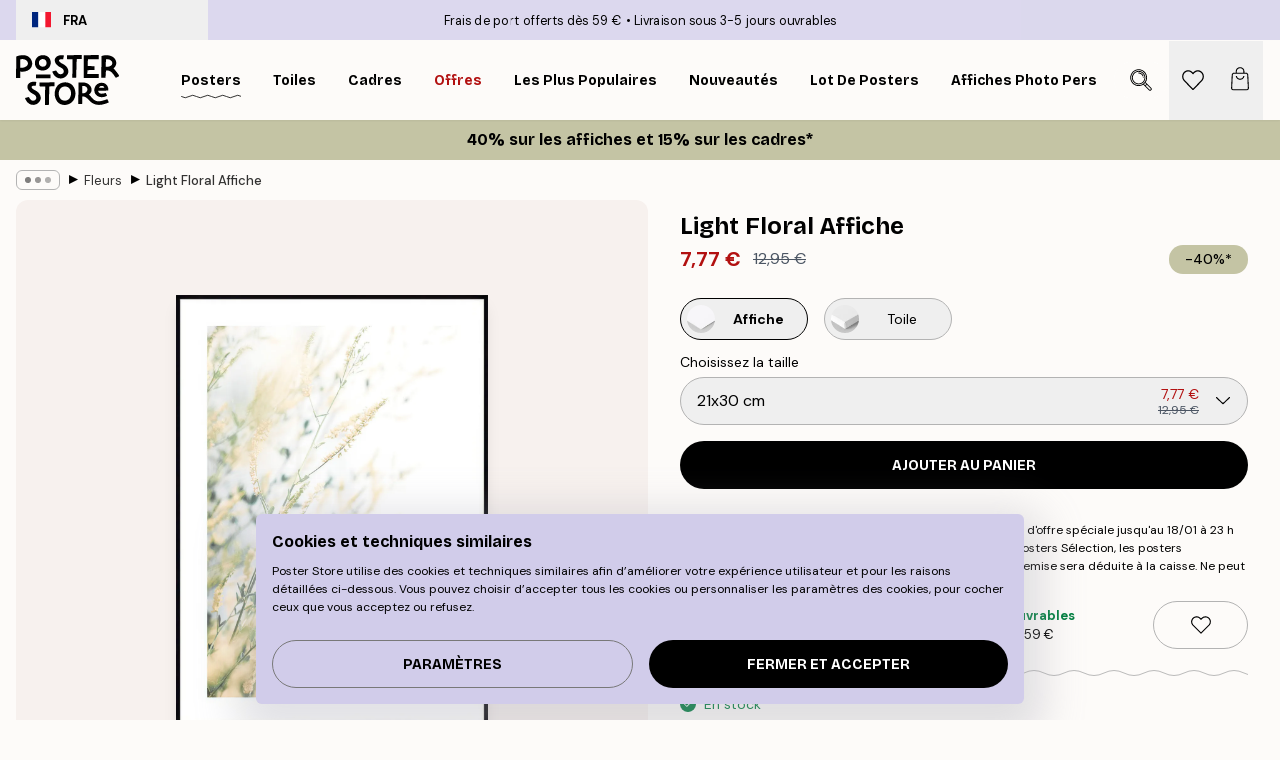

--- FILE ---
content_type: text/html; charset=utf-8
request_url: https://posterstore.fr/p/affiches-posters/botanical/fleurs/light-floral-affiche/
body_size: 34995
content:
<!DOCTYPE html><html dir="ltr" lang="fr"><head><title>Light Floral Affiche fleurs vertes pastel | Poster Store FR</title><meta name="description" content="Affiche florale avec herbes jaunes et vertes, parfaite pour une ambiance lumineuse et naturelle ✅ Happy prices ✅ Livraison rapide ✅ Expédition gratuite"/><meta charSet="utf-8"/><meta name="viewport" content="initial-scale=1.0, width=device-width"/><link rel="canonical" href="https://posterstore.fr/p/affiches-posters/botanical/fleurs/light-floral-affiche/"/><link rel="alternate" hrefLang="en-ie" href="https://posterstore.ie/p/posters-prints/botanical/flowers/light-floral-poster/"/><link rel="alternate" hrefLang="no-no" href="https://posterstore.no/p/plakater-posters/botanical/blomster/lyse-blomster-poster/"/><link rel="alternate" hrefLang="en-ca" href="https://posterstore.ca/p/posters-prints/botanical/flowers/light-floral-poster/"/><link rel="alternate" hrefLang="en-us" href="https://posterstore.com/p/posters-prints/botanical/flowers/light-floral-poster/"/><link rel="alternate" hrefLang="en-au" href="https://posterstore.com/au/p/posters-prints/botanical/flowers/light-floral-poster/"/><link rel="alternate" hrefLang="ro-ro" href="https://posterstore.com/ro/p/postere/botanical/flori/poster-light-floral/"/><link rel="alternate" hrefLang="hu-hu" href="https://posterstore.hu/p/falikepek-poszterek/botanical/viragok/halvany-novenyek-poszter/"/><link rel="alternate" hrefLang="en-hr" href="https://posterstore.eu/p/posters-prints/botanical/flowers/light-floral-poster/"/><link rel="alternate" hrefLang="cs-cz" href="https://posterstore.cz/p/plakaty-obrazy/botanical/poster-kvetin/pocit-jara-plakat/"/><link rel="alternate" hrefLang="en-nz" href="https://posterstore.nz/p/posters-prints/botanical/flowers/light-floral-poster/"/><link rel="alternate" hrefLang="ja-jp" href="https://posterstore.jp/p/E3-83-9D-E3-82-B9-E3-82-BF-E3-83-BC/Botanical/E8-8A-B1--E3-83-95-E3-83-A9-E3-83-AF-E3-83-BC/%E6%98%8E%E3%82%8B%E3%81%84%E3%83%95%E3%83%AD%E3%83%BC%E3%83%A9%E3%83%AB-%E3%83%9D%E3%82%B9%E3%82%BF%E3%83%BC/"/><link rel="alternate" hrefLang="ko-kr" href="https://posterstore.kr/p/@/EC-95-84-ED-8A-B8-EC-9B-8C-ED-81-AC--ED-8F-AC-EC-8A-A4-ED-84-B0/Botanical/ED-94-8C-EB-9D-BC-EC-9B-8C--EC-8B-9D-EB-AC-BC/%EB%85%B8%EB%9E%80%EC%83%89-%EB%93%A4%EA%BD%83-%ED%8F%AC%EC%8A%A4%ED%84%B0/"/><link rel="alternate" hrefLang="de-de" href="https://posterstore.de/p/bilder-poster/botanical/blumen-bluten/leuchtende-blumen-poster/"/><link rel="alternate" hrefLang="fr-fr" href="https://posterstore.fr/p/affiches-posters/botanical/fleurs/light-floral-affiche/"/><link rel="alternate" hrefLang="en-gb" href="https://posterstore.co.uk/p/posters-prints/botanical/flowers/light-floral-poster/"/><link rel="alternate" hrefLang="sv-se" href="https://posterstore.se/p/tavlor-posters/botanical/blommor/ljusa-blommor-poster/"/><link rel="alternate" hrefLang="da-dk" href="https://posterstore.dk/p/plakater/botanical/blomster/lyse-blomster-plakat/"/><link rel="alternate" hrefLang="nl-nl" href="https://posterstore.nl/p/posters/botanical/botanisch-bloemen/lichte-bloemenposter/"/><link rel="alternate" hrefLang="de-at" href="https://posterstore.at/p/poster/botanical/blumen-bluten/leuchtende-blumen-poster/"/><link rel="alternate" hrefLang="it-it" href="https://posterstore.it/p/stampe-poster/botanical/fiori/light-floral-poster/"/><link rel="alternate" hrefLang="es-es" href="https://posterstore.es/p/posters/botanical/flores/flores-claras-poster/"/><link rel="alternate" hrefLang="nl-be" href="https://posterstore.be/p/posters/botanical/botanisch-bloemen/lichte-bloemenposter/"/><link rel="alternate" hrefLang="fi-fi" href="https://posterstore.fi/p/julisteet/botanical/kukat/vaaleat-kukat-juliste/"/><link rel="alternate" hrefLang="de-ch" href="https://posterstore.ch/p/bilder-poster/botanical/blumen-bluten/leuchtende-blumen-poster/"/><link rel="alternate" hrefLang="ar-ae" href="https://posterstore.ae/p/D8-A7-D9-84-D9-84-D9-88-D8-AD-D8-A7-D8-AA--D9-88-D8-A7-D9-84-D9-85-D8-B7-D8-A8-D9-88-D8-B9-D8-A7-D8-AA/Botanical/D9-84-D9-88-D8-AD-D8-A7-D8-AA--D8-A7-D9-84-D8-B2-D9-87-D9-88-D8-B1/Light-Floral-Poster/"/><link rel="alternate" hrefLang="pl-pl" href="https://posterstore.pl/p/plakaty-obrazy/botanical/kwiaty/plakat-delikatne-kwiaty/"/><link rel="alternate" hrefLang="fr-ca" href="https://posterstore.ca/fr-ca/p/affiches-posters/botanical/fleurs/lumiere-fleurs-poster/"/><link rel="alternate" hrefLang="es-us" href="https://posterstore.com/es-us/p/posters/botanical/flores/flores-claras-poster/"/><link rel="alternate" hrefLang="it-ch" href="https://posterstore.ch/it-ch/p/stampe-poster/botanical/fiori/light-floral-poster/"/><link rel="alternate" hrefLang="fr-ch" href="https://posterstore.ch/fr-ch/p/affiches-posters/botanical/fleurs/lumiere-fleurs-poster/"/><link rel="alternate" hrefLang="fr-be" href="https://posterstore.be/fr-be/p/affiches-posters/botanical/fleurs/lumiere-fleurs-poster/"/><link rel="alternate" hrefLang="de-be" href="https://posterstore.be/de-be/p/bilder-poster/botanical/blumen-bluten/leuchtende-blumen-poster/"/><link rel="alternate" hrefLang="x-default" href="https://posterstore.com/p/posters-prints/botanical/flowers/light-floral-poster/"/><meta property="og:description" content="Affiche florale avec herbes jaunes et vertes, parfaite pour une ambiance lumineuse et naturelle ✅ Happy prices ✅ Livraison rapide ✅ Expédition gratuite"/><meta property="og:url" content="https://posterstore.fr/p/affiches-posters/botanical/fleurs/light-floral-affiche/"/><meta property="og:site_name" content="Poster Store"/><meta property="og:title" content="Light Floral Affiche"/><meta property="og:type" content="product"/><meta property="og:image" content="https://media.posterstore.com/site_images/685c0de25bc2e6c81f1cb077_1704609829_14831-8.jpg"/><link rel="preload" as="image" imageSrcSet="https://media.posterstore.com/site_images/67f841aeaf53f42d192494de_806646947_14831-4_variant_main_image_PS.jpg?auto=compress%2Cformat&amp;fit=max&amp;w=16 16w, https://media.posterstore.com/site_images/67f841aeaf53f42d192494de_806646947_14831-4_variant_main_image_PS.jpg?auto=compress%2Cformat&amp;fit=max&amp;w=32 32w, https://media.posterstore.com/site_images/67f841aeaf53f42d192494de_806646947_14831-4_variant_main_image_PS.jpg?auto=compress%2Cformat&amp;fit=max&amp;w=48 48w, https://media.posterstore.com/site_images/67f841aeaf53f42d192494de_806646947_14831-4_variant_main_image_PS.jpg?auto=compress%2Cformat&amp;fit=max&amp;w=64 64w, https://media.posterstore.com/site_images/67f841aeaf53f42d192494de_806646947_14831-4_variant_main_image_PS.jpg?auto=compress%2Cformat&amp;fit=max&amp;w=96 96w, https://media.posterstore.com/site_images/67f841aeaf53f42d192494de_806646947_14831-4_variant_main_image_PS.jpg?auto=compress%2Cformat&amp;fit=max&amp;w=128 128w, https://media.posterstore.com/site_images/67f841aeaf53f42d192494de_806646947_14831-4_variant_main_image_PS.jpg?auto=compress%2Cformat&amp;fit=max&amp;w=256 256w, https://media.posterstore.com/site_images/67f841aeaf53f42d192494de_806646947_14831-4_variant_main_image_PS.jpg?auto=compress%2Cformat&amp;fit=max&amp;w=384 384w, https://media.posterstore.com/site_images/67f841aeaf53f42d192494de_806646947_14831-4_variant_main_image_PS.jpg?auto=compress%2Cformat&amp;fit=max&amp;w=640 640w, https://media.posterstore.com/site_images/67f841aeaf53f42d192494de_806646947_14831-4_variant_main_image_PS.jpg?auto=compress%2Cformat&amp;fit=max&amp;w=750 750w, https://media.posterstore.com/site_images/67f841aeaf53f42d192494de_806646947_14831-4_variant_main_image_PS.jpg?auto=compress%2Cformat&amp;fit=max&amp;w=828 828w, https://media.posterstore.com/site_images/67f841aeaf53f42d192494de_806646947_14831-4_variant_main_image_PS.jpg?auto=compress%2Cformat&amp;fit=max&amp;w=1080 1080w, https://media.posterstore.com/site_images/67f841aeaf53f42d192494de_806646947_14831-4_variant_main_image_PS.jpg?auto=compress%2Cformat&amp;fit=max&amp;w=1200 1200w, https://media.posterstore.com/site_images/67f841aeaf53f42d192494de_806646947_14831-4_variant_main_image_PS.jpg?auto=compress%2Cformat&amp;fit=max&amp;w=1920 1920w, https://media.posterstore.com/site_images/67f841aeaf53f42d192494de_806646947_14831-4_variant_main_image_PS.jpg?auto=compress%2Cformat&amp;fit=max&amp;w=2048 2048w, https://media.posterstore.com/site_images/67f841aeaf53f42d192494de_806646947_14831-4_variant_main_image_PS.jpg?auto=compress%2Cformat&amp;fit=max&amp;w=3840 3840w" imageSizes="100%" fetchpriority="high"/><meta name="next-head-count" content="45"/><link rel="shortcut icon" href="/favicon.ico" type="image/x-icon"/><link rel="mask-icon" href="/mask-icon.svg" color="black"/><link rel="apple-touch-icon" href="/touch-icon.png"/><meta name="theme-color" content="#fff" media="(prefers-color-scheme: light)"/><meta name="theme-color" content="#fff" media="(prefers-color-scheme: dark)"/><meta name="theme-color" content="#fff"/><meta name="google" content="notranslate"/><link rel="preload" href="/_next/static/css/657f7231ada061ae.css" as="style" crossorigin="anonymous"/><link rel="stylesheet" href="/_next/static/css/657f7231ada061ae.css" crossorigin="anonymous" data-n-g=""/><link rel="preload" href="/_next/static/css/bdb19ca02405dbf2.css" as="style" crossorigin="anonymous"/><link rel="stylesheet" href="/_next/static/css/bdb19ca02405dbf2.css" crossorigin="anonymous" data-n-p=""/><noscript data-n-css=""></noscript><script defer="" crossorigin="anonymous" nomodule="" src="/_next/static/chunks/polyfills-42372ed130431b0a.js"></script><script defer="" src="/_next/static/chunks/8329.dfa48f0e2c265c41.js" crossorigin="anonymous"></script><script defer="" src="/_next/static/chunks/8873.0787dddb3f1657cd.js" crossorigin="anonymous"></script><script defer="" src="/_next/static/chunks/6329.ecea06c70e067f08.js" crossorigin="anonymous"></script><script src="/_next/static/chunks/webpack-ab4633cded1da041.js" defer="" crossorigin="anonymous"></script><script src="/_next/static/chunks/framework-ad5a2060caaa3ac5.js" defer="" crossorigin="anonymous"></script><script src="/_next/static/chunks/main-bef785a8afe73322.js" defer="" crossorigin="anonymous"></script><script src="/_next/static/chunks/pages/_app-ea06dd5ffb70f672.js" defer="" crossorigin="anonymous"></script><script src="/_next/static/chunks/6028-bba8a1ef98af8e53.js" defer="" crossorigin="anonymous"></script><script src="/_next/static/chunks/5224-856ccd605590fadb.js" defer="" crossorigin="anonymous"></script><script src="/_next/static/chunks/3304-e36d1e9aab382f3c.js" defer="" crossorigin="anonymous"></script><script src="/_next/static/chunks/2835-ca6d2bbaeb61665b.js" defer="" crossorigin="anonymous"></script><script src="/_next/static/chunks/7765-9cd804f32efda6e4.js" defer="" crossorigin="anonymous"></script><script src="/_next/static/chunks/657-2a1e21a7c22c816f.js" defer="" crossorigin="anonymous"></script><script src="/_next/static/chunks/9994-61bb6524e31673fa.js" defer="" crossorigin="anonymous"></script><script src="/_next/static/chunks/7229-d100cceba6bac298.js" defer="" crossorigin="anonymous"></script><script src="/_next/static/chunks/pages/p/%5B...slug%5D-467512545a11faf1.js" defer="" crossorigin="anonymous"></script><script src="/_next/static/9OQJc7y_p_AzOlbP0Wamh/_buildManifest.js" defer="" crossorigin="anonymous"></script><script src="/_next/static/9OQJc7y_p_AzOlbP0Wamh/_ssgManifest.js" defer="" crossorigin="anonymous"></script></head><body class="notranslate"><noscript><iframe title="Google Tag Manager" src="https://www.googletagmanager.com/ns.html?id=GTM-T9G5H8D" height="0" width="0" style="display:none;visibility:hidden"></iframe></noscript><div id="__loading-indicator"></div><div id="__next"><script>history.scrollRestoration = "manual"</script><div id="app" data-project="PS" class="__variable_6e5d6a __variable_fc1bc1 font-body flex min-h-full flex-col"><a href="#main" class="visually-hidden">Skip to main content.</a><aside id="status" class="z-40 h-6 px-4 bg-brand-purple/75 w-content:h-10 relative z-40" aria-label="Status bar"><div class="relative flex items-center w-full h-full m-auto max-w-header"><button class="absolute z-10 items-center hidden w-48 h-full py-1 w-content:flex"><div class="relative flex items-center h-full px-4 text-xs uppercase rounded-md hover:bg-brand-purple active:bg-brand-purple ltr:-left-4 rtl:-right-4"><div class="relative flex me-3" style="min-height:15.4px;min-width:19px"><img alt="France flag icon" aria-hidden="true" loading="lazy" width="640" height="480" decoding="async" data-nimg="1" class="absolute object-cover w-full h-full" style="color:transparent" src="/_next/static/media/fr.9cb70285.svg"/></div><div class="flex items-center h-4"><span class="font-bold" title="France">FRA</span></div></div></button><span></span><div role="region" aria-label="Announcements" class="w-full h-full flex-1 relative"><ul class="flex w-full flex-center h-full"><li aria-posinset="1" aria-setsize="2" class="transition-opacity absolute w-full overflow-hidden flex flex-center opacity-100" style="transition-duration:500ms"><p class="truncate w-content:scale-90">Frais de port offerts dès 59 €</p></li><li aria-posinset="2" aria-setsize="2" class="transition-opacity absolute w-full overflow-hidden flex flex-center opacity-0 pointer-events-none" style="transition-duration:200ms"><p class="truncate w-content:scale-90">Livraison sous 3-5 jours ouvrables</p></li></ul></div></div></aside><header role="banner" class="sticky top-0 z-30" aria-label="Main navigation"><div class="flex h-16 items-center bg-brand-white px-1 shadow-sm lg:h-20 lg:px-4"><nav role="navigation" class="mx-auto flex w-full max-w-header items-center justify-between transition-all duration-500"><a class="flex transition-opacity duration-150 items-center justify-center lg:justify-start active:hover:opacity-60 active:hover:delay-0 active:hover:transition-none lg:w-[165px] max-w-content opacity-0" aria-current="false" href="https://posterstore.fr/"><img alt="Poster Store logo" loading="lazy" width="1143" height="557" decoding="async" data-nimg="1" class="lg:h-[50px] h-[32px] lg:my-4 w-auto lg:m-0 m-auto transition-opacity opacity-100 delay-300 lg:delay-500 w-content:delay-0 transition-opacity duration-500 opacity-100 delay-300" style="color:transparent" src="/_next/static/media/logo.efc2cd70.svg"/></a><section id="synapse-popover-group-Rqhr6" aria-label="Site navigation" class="hide-scrollbar me-4 hidden flex-1 overflow-x-auto lg:flex"><div class="group static" data-ph="top-nav"><a class="popover-button flex flex-center flex items-center capitalize font-display font-bold tracking-[0.5px] lg:tracking-[0.56px] text-xs lg:text-sm h-20 px-2.5 lg:px-4 whitespace-nowrap transition-colors duration-300 button-tertiary-active !ps-0" id="synapse-popover-R6qhr6-button" aria-expanded="false" href="https://posterstore.fr/affiches-posters/"><span class="relative flex h-full items-center"><span class="relative tracking-normal">Posters<div class="absolute" style="overflow:hidden;background-image:url(&#x27;data:image/svg+xml;utf8,&lt;svg xmlns=&quot;http://www.w3.org/2000/svg&quot; viewBox=&quot;0 0 100 20&quot; preserveAspectRatio=&quot;none&quot;&gt;&lt;path d=&quot;M0,10 Q25,0 50,10 T100,10&quot; fill=&quot;none&quot; stroke=&quot;%23000&quot; stroke-width=&quot;4&quot; /&gt;&lt;/svg&gt;&#x27;);background-repeat:repeat-x;background-position:center;background-size:15px 5px;width:100%;height:10px;opacity:1"></div></span></span></a></div><div class="group static" data-ph="top-nav"><a class="popover-button flex flex-center flex items-center capitalize font-display font-bold tracking-[0.5px] lg:tracking-[0.56px] text-xs lg:text-sm h-20 px-2.5 lg:px-4 whitespace-nowrap transition-colors duration-300 button-tertiary-active" id="synapse-popover-Raqhr6-button" aria-expanded="false" href="https://posterstore.fr/toiles/"><span class="relative flex h-full items-center"><span class="relative tracking-normal">Toiles<div class="absolute !opacity-0 group-hover:!opacity-50" style="overflow:hidden;background-image:url(&#x27;data:image/svg+xml;utf8,&lt;svg xmlns=&quot;http://www.w3.org/2000/svg&quot; viewBox=&quot;0 0 100 20&quot; preserveAspectRatio=&quot;none&quot;&gt;&lt;path d=&quot;M0,10 Q25,0 50,10 T100,10&quot; fill=&quot;none&quot; stroke=&quot;%23000&quot; stroke-width=&quot;4&quot; /&gt;&lt;/svg&gt;&#x27;);background-repeat:repeat-x;background-position:center;background-size:15px 5px;width:100%;height:10px;opacity:1"></div></span></span></a></div><div class="group static" data-ph="top-nav"><a class="popover-button flex flex-center flex items-center capitalize font-display font-bold tracking-[0.5px] lg:tracking-[0.56px] text-xs lg:text-sm h-20 px-2.5 lg:px-4 whitespace-nowrap transition-colors duration-300 button-tertiary-active" id="synapse-popover-Reqhr6-button" aria-expanded="false" href="https://posterstore.fr/cadres-photo/"><span class="relative flex h-full items-center"><span class="relative tracking-normal">Cadres<div class="absolute !opacity-0 group-hover:!opacity-50" style="overflow:hidden;background-image:url(&#x27;data:image/svg+xml;utf8,&lt;svg xmlns=&quot;http://www.w3.org/2000/svg&quot; viewBox=&quot;0 0 100 20&quot; preserveAspectRatio=&quot;none&quot;&gt;&lt;path d=&quot;M0,10 Q25,0 50,10 T100,10&quot; fill=&quot;none&quot; stroke=&quot;%23000&quot; stroke-width=&quot;4&quot; /&gt;&lt;/svg&gt;&#x27;);background-repeat:repeat-x;background-position:center;background-size:15px 5px;width:100%;height:10px;opacity:1"></div></span></span></a></div><div class="group" data-ph="top-nav"><a class="popover-button flex flex-center flex items-center capitalize font-display font-bold tracking-[0.5px] lg:tracking-[0.56px] text-xs lg:text-sm h-20 px-2.5 lg:px-4 whitespace-nowrap transition-colors duration-300 button-tertiary-active text-urgent" id="synapse-popover-Riqhr6-button" aria-expanded="false" aria-controls="synapse-popover-Riqhr6" href="https://posterstore.fr/promos/"><span class="relative">Offres<div class="absolute !opacity-0 group-hover:!opacity-50" style="overflow:hidden;background-image:url(&#x27;data:image/svg+xml;utf8,&lt;svg xmlns=&quot;http://www.w3.org/2000/svg&quot; viewBox=&quot;0 0 100 20&quot; preserveAspectRatio=&quot;none&quot;&gt;&lt;path d=&quot;M0,10 Q25,0 50,10 T100,10&quot; fill=&quot;none&quot; stroke=&quot;%23B21010&quot; stroke-width=&quot;4&quot; /&gt;&lt;/svg&gt;&#x27;);background-repeat:repeat-x;background-position:center;background-size:15px 5px;width:100%;height:10px;opacity:1"></div></span></a></div><div class="group" data-ph="top-nav"><a class="popover-button flex flex-center flex items-center capitalize font-display font-bold tracking-[0.5px] lg:tracking-[0.56px] text-xs lg:text-sm h-20 px-2.5 lg:px-4 whitespace-nowrap transition-colors duration-300 button-tertiary-active" id="synapse-popover-Rmqhr6-button" aria-expanded="false" aria-controls="synapse-popover-Rmqhr6" href="https://posterstore.fr/affiches-posters/posters-incontournables/"><span class="relative">Les plus populaires<div class="absolute !opacity-0 group-hover:!opacity-50" style="overflow:hidden;background-image:url(&#x27;data:image/svg+xml;utf8,&lt;svg xmlns=&quot;http://www.w3.org/2000/svg&quot; viewBox=&quot;0 0 100 20&quot; preserveAspectRatio=&quot;none&quot;&gt;&lt;path d=&quot;M0,10 Q25,0 50,10 T100,10&quot; fill=&quot;none&quot; stroke=&quot;%23000&quot; stroke-width=&quot;4&quot; /&gt;&lt;/svg&gt;&#x27;);background-repeat:repeat-x;background-position:center;background-size:15px 5px;width:100%;height:10px;opacity:1"></div></span></a></div><div class="group" data-ph="top-nav"><a class="popover-button flex flex-center flex items-center capitalize font-display font-bold tracking-[0.5px] lg:tracking-[0.56px] text-xs lg:text-sm h-20 px-2.5 lg:px-4 whitespace-nowrap transition-colors duration-300 button-tertiary-active" id="synapse-popover-Rqqhr6-button" aria-expanded="false" aria-controls="synapse-popover-Rqqhr6" href="https://posterstore.fr/affiches-posters/nouveautes-posters/"><span class="relative">Nouveautés<div class="absolute !opacity-0 group-hover:!opacity-50" style="overflow:hidden;background-image:url(&#x27;data:image/svg+xml;utf8,&lt;svg xmlns=&quot;http://www.w3.org/2000/svg&quot; viewBox=&quot;0 0 100 20&quot; preserveAspectRatio=&quot;none&quot;&gt;&lt;path d=&quot;M0,10 Q25,0 50,10 T100,10&quot; fill=&quot;none&quot; stroke=&quot;%23000&quot; stroke-width=&quot;4&quot; /&gt;&lt;/svg&gt;&#x27;);background-repeat:repeat-x;background-position:center;background-size:15px 5px;width:100%;height:10px;opacity:1"></div></span></a></div><div class="group" data-ph="top-nav"><a class="popover-button flex flex-center flex items-center capitalize font-display font-bold tracking-[0.5px] lg:tracking-[0.56px] text-xs lg:text-sm h-20 px-2.5 lg:px-4 whitespace-nowrap transition-colors duration-300 button-tertiary-active" id="synapse-popover-Ruqhr6-button" aria-expanded="false" aria-controls="synapse-popover-Ruqhr6" href="https://posterstore.fr/affiches-posters/lot-de-posters/"><span class="relative">Lot de posters<div class="absolute !opacity-0 group-hover:!opacity-50" style="overflow:hidden;background-image:url(&#x27;data:image/svg+xml;utf8,&lt;svg xmlns=&quot;http://www.w3.org/2000/svg&quot; viewBox=&quot;0 0 100 20&quot; preserveAspectRatio=&quot;none&quot;&gt;&lt;path d=&quot;M0,10 Q25,0 50,10 T100,10&quot; fill=&quot;none&quot; stroke=&quot;%23000&quot; stroke-width=&quot;4&quot; /&gt;&lt;/svg&gt;&#x27;);background-repeat:repeat-x;background-position:center;background-size:15px 5px;width:100%;height:10px;opacity:1"></div></span></a></div><div class="group" data-ph="top-nav"><a class="popover-button flex flex-center flex items-center capitalize font-display font-bold tracking-[0.5px] lg:tracking-[0.56px] text-xs lg:text-sm h-20 px-2.5 lg:px-4 whitespace-nowrap transition-colors duration-300 button-tertiary-active" id="synapse-popover-R12qhr6-button" aria-expanded="false" aria-controls="synapse-popover-R12qhr6" href="https://posterstore.fr/artwork/"><span class="relative">Affiches Photo Personnalisées<div class="absolute !opacity-0 group-hover:!opacity-50" style="overflow:hidden;background-image:url(&#x27;data:image/svg+xml;utf8,&lt;svg xmlns=&quot;http://www.w3.org/2000/svg&quot; viewBox=&quot;0 0 100 20&quot; preserveAspectRatio=&quot;none&quot;&gt;&lt;path d=&quot;M0,10 Q25,0 50,10 T100,10&quot; fill=&quot;none&quot; stroke=&quot;%23000&quot; stroke-width=&quot;4&quot; /&gt;&lt;/svg&gt;&#x27;);background-repeat:repeat-x;background-position:center;background-size:15px 5px;width:100%;height:10px;opacity:1"></div></span></a></div><div class="group" data-ph="top-nav"><a class="popover-button flex flex-center flex items-center capitalize font-display font-bold tracking-[0.5px] lg:tracking-[0.56px] text-xs lg:text-sm h-20 px-2.5 lg:px-4 whitespace-nowrap transition-colors duration-300 button-tertiary-active" id="synapse-popover-R16qhr6-button" aria-expanded="false" aria-controls="synapse-popover-R16qhr6" href="https://posterstore.fr/g/inspiration-decoration-murale/"><span class="relative">Décoration Murale<div class="absolute !opacity-0 group-hover:!opacity-50" style="overflow:hidden;background-image:url(&#x27;data:image/svg+xml;utf8,&lt;svg xmlns=&quot;http://www.w3.org/2000/svg&quot; viewBox=&quot;0 0 100 20&quot; preserveAspectRatio=&quot;none&quot;&gt;&lt;path d=&quot;M0,10 Q25,0 50,10 T100,10&quot; fill=&quot;none&quot; stroke=&quot;%23000&quot; stroke-width=&quot;4&quot; /&gt;&lt;/svg&gt;&#x27;);background-repeat:repeat-x;background-position:center;background-size:15px 5px;width:100%;height:10px;opacity:1"></div></span></a></div><div class="group" data-ph="top-nav"><a class="popover-button flex flex-center flex items-center capitalize font-display font-bold tracking-[0.5px] lg:tracking-[0.56px] text-xs lg:text-sm h-20 px-2.5 lg:px-4 whitespace-nowrap transition-colors duration-300 button-tertiary-active" id="synapse-popover-R1aqhr6-button" aria-expanded="false" aria-controls="synapse-popover-R1aqhr6" href="https://posterstore.fr/comment-creer-votre-decoration-murale-parfaite/"><span class="relative">Nos Conseils Déco<div class="absolute !opacity-0 group-hover:!opacity-50" style="overflow:hidden;background-image:url(&#x27;data:image/svg+xml;utf8,&lt;svg xmlns=&quot;http://www.w3.org/2000/svg&quot; viewBox=&quot;0 0 100 20&quot; preserveAspectRatio=&quot;none&quot;&gt;&lt;path d=&quot;M0,10 Q25,0 50,10 T100,10&quot; fill=&quot;none&quot; stroke=&quot;%23000&quot; stroke-width=&quot;4&quot; /&gt;&lt;/svg&gt;&#x27;);background-repeat:repeat-x;background-position:center;background-size:15px 5px;width:100%;height:10px;opacity:1"></div></span></a></div></section></nav></div></header><a href="https://posterstore.fr/promotion/promos/"><aside aria-labelledby="synapse-promotional-banner-R31r6-title" class="flex flex-col flex-center text-center py-2 px-4 z-20 relative group" style="background:#c4c4a4;color:#000"><div class="max-w-header relative w-full"><div class="flex flex-col px-8"><span id="synapse-promotional-banner-R31r6-title" class="h3">40% sur les affiches et 15% sur les cadres*</span></div></div></aside></a><span></span><main id="main" class="flex-1"><script type="application/ld+json">{
        "@context": "http://schema.org/",
        "@type": "Product",
        "name": "Light Floral Affiche",
        "description": "Affiche de douces fleurs et d&#39;herbes jaunes et vertes. Ressentez l&#39;&eacute;nergie printani&egrave;re avec ce poster fleuri et laissez-vous envo&ucirc;ter par les couleurs de la nature. Combinez cette affiche photo avec d&#39;autres affiches de fleurs pour une d&eacute;coration lumineuse et conviviale.  Le poster est encadr&eacute; par une bordure blanche imprim&eacute;e qui donne &agrave; l&#39;image plus de profondeur et met en valeur le motif.",
        "sku": "14831",
        "image": "https://media.posterstore.com/site_images/685c0de25bc2e6c81f1cb077_1704609829_14831-8.jpg",
        "url": "https://posterstore.fr/affiches-posters/botanical/fleurs/light-floral-affiche/",
        "brand": {
          "@type": "Brand",
          "name": "Poster Store"
        },
        "offers": [
          {
              "@type": "Offer",
              "sku": "14831-4",
              "name": "Light Floral Affiche 21x30 cm",
              "url": "https://posterstore.fr/affiches-posters/botanical/fleurs/light-floral-affiche/",
              "priceSpecification": [{"@type":"UnitPriceSpecification","price":7.77,"priceCurrency":"EUR"},{"@type":"UnitPriceSpecification","priceType":"https://schema.org/StrikethroughPrice","price":12.95,"priceCurrency":"EUR"}],
              "itemCondition": "http://schema.org/NewCondition",
              "availability": "http://schema.org/InStock"
            },{
              "@type": "Offer",
              "sku": "14831-5",
              "name": "Light Floral Affiche 30x40 cm",
              "url": "https://posterstore.fr/affiches-posters/botanical/fleurs/light-floral-affiche/",
              "priceSpecification": [{"@type":"UnitPriceSpecification","price":11.67,"priceCurrency":"EUR"},{"@type":"UnitPriceSpecification","priceType":"https://schema.org/StrikethroughPrice","price":19.45,"priceCurrency":"EUR"}],
              "itemCondition": "http://schema.org/NewCondition",
              "availability": "http://schema.org/InStock"
            },{
              "@type": "Offer",
              "sku": "14831-8",
              "name": "Light Floral Affiche 50x70 cm",
              "url": "https://posterstore.fr/affiches-posters/botanical/fleurs/light-floral-affiche/",
              "priceSpecification": [{"@type":"UnitPriceSpecification","price":17.97,"priceCurrency":"EUR"},{"@type":"UnitPriceSpecification","priceType":"https://schema.org/StrikethroughPrice","price":29.95,"priceCurrency":"EUR"}],
              "itemCondition": "http://schema.org/NewCondition",
              "availability": "http://schema.org/InStock"
            }
        ]
      }</script><div class="relative mx-auto mb-12 lg:bg-transparent lg:px-4"><div class="mx-auto max-w-header"><nav id="breadcrumbs" class="flex items-center w-full overflow-x-auto hide-scrollbar mask-x-scroll py-2 px-4 lg:-mx-4" aria-label="Breadcrumb" data-ph="breadcrumbs"><div class="sticky start-0 z-10 flex items-center transition-opacity duration-150 shrink-0 opacity-100 delay-150"><div role="presentation" class="flex flex-center h-5 px-2 rounded-md me-2 border border-brand-500"><div class="rounded-full bg-black me-1 last:me-0" style="height:6px;width:6px;opacity:calc(0.5 - 0 * 0.1)"></div><div class="rounded-full bg-black me-1 last:me-0" style="height:6px;width:6px;opacity:calc(0.5 - 1 * 0.1)"></div><div class="rounded-full bg-black me-1 last:me-0" style="height:6px;width:6px;opacity:calc(0.5 - 2 * 0.1)"></div></div><div role="separator" aria-orientation="vertical" class="relative font-bold -top-px text-md start-px rtl-mirror">▸</div></div><ol class="flex flex-nowrap ps-1 ms-2" style="transform:translate3d(0px, 0px, 0px)"><li class="flex flex-nowrap mx-1 transition-opacity group duration-300 ltr:first:-ml-3 rtl:first:-mr-3 opacity-0 pointer-events-none"><a class="flex items-center me-2 group-last:me-0 whitespace-nowrap hover:underline truncate text-black/80 text-xs button-tertiary-active duration-300 transition-colors" tabindex="0" style="max-width:15rem" href="https://posterstore.fr/">Poster Store</a><div role="separator" aria-orientation="vertical" class="relative font-bold -top-px text-md start-px rtl-mirror">▸</div></li><li class="flex flex-nowrap mx-1 transition-opacity group duration-300 ltr:first:-ml-3 rtl:first:-mr-3 opacity-0 pointer-events-none"><a class="flex items-center me-2 group-last:me-0 whitespace-nowrap hover:underline truncate text-black/80 text-xs button-tertiary-active duration-300 transition-colors" tabindex="0" style="max-width:15rem" href="https://posterstore.fr/affiches-posters/">Posters</a><div role="separator" aria-orientation="vertical" class="relative font-bold -top-px text-md start-px rtl-mirror">▸</div></li><li class="flex flex-nowrap mx-1 transition-opacity group duration-300 ltr:first:-ml-3 rtl:first:-mr-3 opacity-0 pointer-events-none"><a class="flex items-center me-2 group-last:me-0 whitespace-nowrap hover:underline truncate text-black/80 text-xs button-tertiary-active duration-300 transition-colors" tabindex="0" style="max-width:15rem" href="https://posterstore.fr/affiches-posters/botanical/">Botanique</a><div role="separator" aria-orientation="vertical" class="relative font-bold -top-px text-md start-px rtl-mirror">▸</div></li><li class="flex flex-nowrap mx-1 transition-opacity group duration-300 ltr:first:-ml-3 rtl:first:-mr-3 opacity-100"><a class="flex items-center me-2 group-last:me-0 whitespace-nowrap hover:underline truncate text-black/80 text-xs button-tertiary-active duration-300 transition-colors" tabindex="0" style="max-width:15rem" href="https://posterstore.fr/affiches-posters/botanical/fleurs/">Fleurs</a><div role="separator" aria-orientation="vertical" class="relative font-bold -top-px text-md start-px rtl-mirror">▸</div></li><li class="flex flex-nowrap mx-1 transition-opacity group duration-300 ltr:first:-ml-3 rtl:first:-mr-3 opacity-100"><a class="flex items-center me-2 group-last:me-0 whitespace-nowrap hover:underline truncate font-medium pe-3 text-black/80 text-xs button-tertiary-active duration-300 transition-colors" aria-current="page" tabindex="0" style="max-width:15rem" href="https://posterstore.fr/p/affiches-posters/botanical/fleurs/light-floral-affiche/">Light Floral Affiche</a></li></ol></nav></div><div class="relative z-20 m-auto flex h-full max-w-header flex-col items-start lg:flex-row"><div class="h-full w-full min-w-[50%] lg:sticky lg:top-[94px] lg:w-1/2 xl:w-full"><div class="relative mx-4 ms-0 flex h-full" aria-label="Product images"><div class="hide-scrollbar me-4 ms-4 w-14 flex-col overflow-y-auto pe-1 transition-opacity duration-300 ease-in-out xs:w-16 sm:w-20 md:w-32 lg:ms-0 lg:w-20 xl:w-40 2xl:me-6 2xl:w-48 hidden opacity-0 mask-y-scroll" style="max-height:0"><div class="h-px"></div><button class="relative mb-4 h-0 w-full bg-white last:mb-0" disabled="" aria-label="Show image 1" aria-controls="synapse-product-photoswipe-thumbnail-slider-R38ab6-container" aria-owns="synapse-product-photoswipe-thumbnail-slider-R38ab6-slide-0" aria-current="true" style="padding-bottom:139.1%"><img alt="Poster floral pastel de fleurs jaunes pâles et de feuilles vertes, avec un arrière-plan flou et lumineux." loading="lazy" decoding="async" data-nimg="fill" style="position:absolute;height:100%;width:100%;left:0;top:0;right:0;bottom:0;color:transparent;max-width:100%;background-size:cover;background-position:50% 50%;background-repeat:no-repeat;background-image:url(&quot;data:image/svg+xml;charset=utf-8,%3Csvg xmlns=&#x27;http://www.w3.org/2000/svg&#x27; %3E%3Cfilter id=&#x27;b&#x27; color-interpolation-filters=&#x27;sRGB&#x27;%3E%3CfeGaussianBlur stdDeviation=&#x27;20&#x27;/%3E%3CfeColorMatrix values=&#x27;1 0 0 0 0 0 1 0 0 0 0 0 1 0 0 0 0 0 100 -1&#x27; result=&#x27;s&#x27;/%3E%3CfeFlood x=&#x27;0&#x27; y=&#x27;0&#x27; width=&#x27;100%25&#x27; height=&#x27;100%25&#x27;/%3E%3CfeComposite operator=&#x27;out&#x27; in=&#x27;s&#x27;/%3E%3CfeComposite in2=&#x27;SourceGraphic&#x27;/%3E%3CfeGaussianBlur stdDeviation=&#x27;20&#x27;/%3E%3C/filter%3E%3Cimage width=&#x27;100%25&#x27; height=&#x27;100%25&#x27; x=&#x27;0&#x27; y=&#x27;0&#x27; preserveAspectRatio=&#x27;none&#x27; style=&#x27;filter: url(%23b);&#x27; href=&#x27;[data-uri]&#x27;/%3E%3C/svg%3E&quot;)" sizes="100vw" srcSet="https://media.posterstore.com/site_images/67f841aeaf53f42d192494de_806646947_14831-4_variant_main_image_PS.jpg?auto=compress%2Cformat&amp;fit=max&amp;w=640 640w, https://media.posterstore.com/site_images/67f841aeaf53f42d192494de_806646947_14831-4_variant_main_image_PS.jpg?auto=compress%2Cformat&amp;fit=max&amp;w=750 750w, https://media.posterstore.com/site_images/67f841aeaf53f42d192494de_806646947_14831-4_variant_main_image_PS.jpg?auto=compress%2Cformat&amp;fit=max&amp;w=828 828w, https://media.posterstore.com/site_images/67f841aeaf53f42d192494de_806646947_14831-4_variant_main_image_PS.jpg?auto=compress%2Cformat&amp;fit=max&amp;w=1080 1080w, https://media.posterstore.com/site_images/67f841aeaf53f42d192494de_806646947_14831-4_variant_main_image_PS.jpg?auto=compress%2Cformat&amp;fit=max&amp;w=1200 1200w, https://media.posterstore.com/site_images/67f841aeaf53f42d192494de_806646947_14831-4_variant_main_image_PS.jpg?auto=compress%2Cformat&amp;fit=max&amp;w=1920 1920w, https://media.posterstore.com/site_images/67f841aeaf53f42d192494de_806646947_14831-4_variant_main_image_PS.jpg?auto=compress%2Cformat&amp;fit=max&amp;w=2048 2048w, https://media.posterstore.com/site_images/67f841aeaf53f42d192494de_806646947_14831-4_variant_main_image_PS.jpg?auto=compress%2Cformat&amp;fit=max&amp;w=3840 3840w" src="https://media.posterstore.com/site_images/67f841aeaf53f42d192494de_806646947_14831-4_variant_main_image_PS.jpg?auto=compress%2Cformat&amp;fit=max&amp;w=3840"/><div class="absolute left-0 top-0 h-full w-full bg-black transition-opacity duration-150 opacity-25"></div></button><div class="h-px"></div></div><div id="synapse-product-photoswipe-thumbnail-slider-R38ab6-container" class="w-full flex-1 overflow-hidden ms-4 lg:ms-0"><section aria-label="Product images" class="flex flex-col justify-center"><h2 class="w-full px-4 mb-2 text-center h3 visually-hidden">Product images</h2><div class="flex w-full items-center"><ul id="synapse-slider-R3b8ab6" class="flex-1 grid hide-scrollbar no-highlight overscroll-x-contain transition-opacity drag-safe-area duration-300 justify-center overflow-x-auto opacity-0 pointer-events-none" style="gap:16px;grid-auto-flow:column;scroll-padding:0;grid-auto-columns:calc(100% - 0px - 0px)"><li id="synapse-slider-R3b8ab6-slide-1" class="scroll-snap-start flex flex-center"><div class="flex flex-1 h-full relative flex-center min-w-0 rounded-xl bg-brand-ivory-300"><a id="synapse-product-photoswipe-thumbnail-slider-R38ab6-slide-0" class="flex relative flex-center w-full h-full mx-1 overflow-hidden lg:max-h-screen lg:min-h-[545px!important] xl:min-h-[600px!important] max-w-[320px] md:max-w-[438px] lg:max-w-[981px] min-w-[160px] lg:min-w-[390px] xl:min-w-[438px] px-[10%] py-[15%]" style="width:calc(71.89072609633357vh - 0px)" href="https://media.posterstore.com/site_images/67f841aeaf53f42d192494de_806646947_14831-4_variant_main_image_PS.jpg" data-pswp-width="1000" data-pswp-height="1391" rel="noreferrer" target="_blank" data-photoswipe-item="true"><div class="relative h-0 w-full" style="padding-bottom:139.1%"><div class="absolute h-full w-full overflow-hidden bg-white object-contain shadow-md md:shadow-lg"><img alt="Poster floral pastel de fleurs jaunes pâles et de feuilles vertes, avec un arrière-plan flou et lumineux." fetchpriority="high" decoding="async" data-nimg="fill" class="z-10" style="position:absolute;height:100%;width:100%;left:0;top:0;right:0;bottom:0;color:transparent;max-width:100%;background-size:cover;background-position:50% 50%;background-repeat:no-repeat;background-image:url(&quot;data:image/svg+xml;charset=utf-8,%3Csvg xmlns=&#x27;http://www.w3.org/2000/svg&#x27; %3E%3Cfilter id=&#x27;b&#x27; color-interpolation-filters=&#x27;sRGB&#x27;%3E%3CfeGaussianBlur stdDeviation=&#x27;20&#x27;/%3E%3CfeColorMatrix values=&#x27;1 0 0 0 0 0 1 0 0 0 0 0 1 0 0 0 0 0 100 -1&#x27; result=&#x27;s&#x27;/%3E%3CfeFlood x=&#x27;0&#x27; y=&#x27;0&#x27; width=&#x27;100%25&#x27; height=&#x27;100%25&#x27;/%3E%3CfeComposite operator=&#x27;out&#x27; in=&#x27;s&#x27;/%3E%3CfeComposite in2=&#x27;SourceGraphic&#x27;/%3E%3CfeGaussianBlur stdDeviation=&#x27;20&#x27;/%3E%3C/filter%3E%3Cimage width=&#x27;100%25&#x27; height=&#x27;100%25&#x27; x=&#x27;0&#x27; y=&#x27;0&#x27; preserveAspectRatio=&#x27;none&#x27; style=&#x27;filter: url(%23b);&#x27; href=&#x27;[data-uri]&#x27;/%3E%3C/svg%3E&quot;)" sizes="100%" srcSet="https://media.posterstore.com/site_images/67f841aeaf53f42d192494de_806646947_14831-4_variant_main_image_PS.jpg?auto=compress%2Cformat&amp;fit=max&amp;w=16 16w, https://media.posterstore.com/site_images/67f841aeaf53f42d192494de_806646947_14831-4_variant_main_image_PS.jpg?auto=compress%2Cformat&amp;fit=max&amp;w=32 32w, https://media.posterstore.com/site_images/67f841aeaf53f42d192494de_806646947_14831-4_variant_main_image_PS.jpg?auto=compress%2Cformat&amp;fit=max&amp;w=48 48w, https://media.posterstore.com/site_images/67f841aeaf53f42d192494de_806646947_14831-4_variant_main_image_PS.jpg?auto=compress%2Cformat&amp;fit=max&amp;w=64 64w, https://media.posterstore.com/site_images/67f841aeaf53f42d192494de_806646947_14831-4_variant_main_image_PS.jpg?auto=compress%2Cformat&amp;fit=max&amp;w=96 96w, https://media.posterstore.com/site_images/67f841aeaf53f42d192494de_806646947_14831-4_variant_main_image_PS.jpg?auto=compress%2Cformat&amp;fit=max&amp;w=128 128w, https://media.posterstore.com/site_images/67f841aeaf53f42d192494de_806646947_14831-4_variant_main_image_PS.jpg?auto=compress%2Cformat&amp;fit=max&amp;w=256 256w, https://media.posterstore.com/site_images/67f841aeaf53f42d192494de_806646947_14831-4_variant_main_image_PS.jpg?auto=compress%2Cformat&amp;fit=max&amp;w=384 384w, https://media.posterstore.com/site_images/67f841aeaf53f42d192494de_806646947_14831-4_variant_main_image_PS.jpg?auto=compress%2Cformat&amp;fit=max&amp;w=640 640w, https://media.posterstore.com/site_images/67f841aeaf53f42d192494de_806646947_14831-4_variant_main_image_PS.jpg?auto=compress%2Cformat&amp;fit=max&amp;w=750 750w, https://media.posterstore.com/site_images/67f841aeaf53f42d192494de_806646947_14831-4_variant_main_image_PS.jpg?auto=compress%2Cformat&amp;fit=max&amp;w=828 828w, https://media.posterstore.com/site_images/67f841aeaf53f42d192494de_806646947_14831-4_variant_main_image_PS.jpg?auto=compress%2Cformat&amp;fit=max&amp;w=1080 1080w, https://media.posterstore.com/site_images/67f841aeaf53f42d192494de_806646947_14831-4_variant_main_image_PS.jpg?auto=compress%2Cformat&amp;fit=max&amp;w=1200 1200w, https://media.posterstore.com/site_images/67f841aeaf53f42d192494de_806646947_14831-4_variant_main_image_PS.jpg?auto=compress%2Cformat&amp;fit=max&amp;w=1920 1920w, https://media.posterstore.com/site_images/67f841aeaf53f42d192494de_806646947_14831-4_variant_main_image_PS.jpg?auto=compress%2Cformat&amp;fit=max&amp;w=2048 2048w, https://media.posterstore.com/site_images/67f841aeaf53f42d192494de_806646947_14831-4_variant_main_image_PS.jpg?auto=compress%2Cformat&amp;fit=max&amp;w=3840 3840w" src="https://media.posterstore.com/site_images/67f841aeaf53f42d192494de_806646947_14831-4_variant_main_image_PS.jpg?auto=compress%2Cformat&amp;fit=max&amp;w=3840"/></div></div></a></div></li></ul></div></section></div></div></div><section class="relative z-10 flex h-full w-full flex-col bg-brand-white px-4 pt-3 lg:sticky lg:w-1/2 xl:min-w-[600px]"><div class="relative pt-3 lg:-mt-3 lg:pt-2"><h1 class="sm:h1 h2 my-1 leading-7 mr-20">Light Floral Affiche</h1></div><div class="mb-4"><div class="relative flex items-center justify-between"><span class="flex items-center text-lg"><ins class="text-urgent font-bold" aria-label="Sale price: 7,77 €">7,77 €</ins><del class="text-md self-center text-gray-600 ms-3" aria-label="Original price: 12,95 €">12,95 €</del></span><div class="flex items-center"><div class="flex flex-wrap items-baseline gap-2"><span class="text-center font-medium py-1 px-4 font-medium !rounded-full ms-2" style="background-color:#c4c4a4;color:#000">-40%*</span></div></div></div></div><div class="flex mt-2 mb-2 text-center sm:mb-3" aria-label="Select a type for Light Floral Affiche"><button aria-label="Select Affiche" class="relative flex items-center border min-w-[128px] min-h-[2.75px] p-1.5 capitalize text-sm rounded-3xl border-black font-semibold pointer-events-none me-4"><div class=" left-1.5 min-w-[28px] max-w-[28px] h-7 bg-brand-300 rounded-full overflow-hidden"><img alt="Affiche thumbnail" loading="lazy" width="141" height="100" decoding="async" data-nimg="1" class="object-cover w-full h-full " style="color:transparent" srcSet="/_next/image/?url=%2F_next%2Fstatic%2Fmedia%2Fproduct-type-poster.78ca675d.jpg&amp;w=256&amp;q=75 1x, /_next/image/?url=%2F_next%2Fstatic%2Fmedia%2Fproduct-type-poster.78ca675d.jpg&amp;w=384&amp;q=75 2x" src="/_next/image/?url=%2F_next%2Fstatic%2Fmedia%2Fproduct-type-poster.78ca675d.jpg&amp;w=384&amp;q=75"/></div><div class="flex w-full flex-center"><span class="mx-4">Affiche</span></div></button><button aria-label="Select Toile" class="relative flex items-center border min-w-[128px] min-h-[2.75px] p-1.5 capitalize text-sm rounded-3xl border-brand-500 me-0"><div class=" left-1.5 min-w-[28px] max-w-[28px] h-7 bg-brand-300 rounded-full overflow-hidden"><img alt="Toile thumbnail" loading="lazy" width="141" height="100" decoding="async" data-nimg="1" class="object-cover w-full h-full " style="color:transparent" srcSet="/_next/image/?url=%2F_next%2Fstatic%2Fmedia%2Fproduct-type-canvas.bae4a0af.jpg&amp;w=256&amp;q=75 1x, /_next/image/?url=%2F_next%2Fstatic%2Fmedia%2Fproduct-type-canvas.bae4a0af.jpg&amp;w=384&amp;q=75 2x" src="/_next/image/?url=%2F_next%2Fstatic%2Fmedia%2Fproduct-type-canvas.bae4a0af.jpg&amp;w=384&amp;q=75"/></div><div class="flex w-full flex-center"><span class="mx-4">Toile</span></div></button></div><div class="relative flex flex-col"><div class="flex"><div class="relative flex flex-col w-full mb-4"><label id="synapse-select-R59d8ab6-label" class="pb-1 text-sm w-max" for="synapse-select-R59d8ab6-expander">Choisissez la taille</label><div class="relative"><button type="button" id="synapse-select-R59d8ab6-expander" class="min-h-[3rem] ps-4 text-md text-black focus:border-select transition-colors duration-200 rounded-3xl w-full border border-brand-500 flex items-center border z-20" aria-haspopup="listbox" aria-expanded="false" aria-labelledby="synapse-select-R59d8ab6-label"><div class="flex items-center justify-between flex-1 w-full min-w-0 overflow-hidden text-start"><span id="synapse-select-R59d8ab6-placeholder" class="me-2 text-gray-500">Sélectionnez une option...</span></div><div class="flex h-full flex-center w-12"><img alt="Down arrow icon" aria-hidden="true" loading="lazy" width="1000" height="535" decoding="async" data-nimg="1" style="color:transparent;height:calc(14 / 1.67);width:14px" src="/_next/static/media/arrow-down-thin.1cbf503a.svg"/></div></button><ul id="synapse-select-R59d8ab6" role="listbox" tabindex="-1" aria-labelledby="synapse-select-R59d8ab6-label" aria-describedby="synapse-select-R59d8ab6-value" aria-hidden="true" class="flex flex-col min-w-full sm:absolute !opacity-0" style="top:calc(100% - 1px)"><li id="synapse-select-R59d8ab6-option-1" role="option" aria-labelledby="synapse-select-R59d8ab6-option-1-value" aria-selected="true" aria-posinset="1" aria-setsize="3" aria-hidden="true" class="sm:last:mb-0 hover:bg-brand-ivory-300 active:bg-brand-ivory-300 active:duration-0 transition-colors duration-300 group mt-2 mx-2 last:mb-4 rounded-2xl  flex items-center"><button type="button" class="flex items-center justify-between min-w-0 text-start disabled:hover:bg-transparent text-black text-md sm:h-10 gap-2 min-h-[2.75rem] flex-1 px-3 pe-14 sm:pe-12" disabled=""><div class="flex flex-col"><span>21x30 cm</span></div><span class="text-sm flex flex-col"><ins class="text-end text-urgent -mb-1" aria-label="Sale price: 7,77 €">7,77 €</ins><del class="text-gray-600 ms-1 text-tiny text-end" aria-label="Original price: 12,95 €">12,95 €</del></span></button><div class="absolute flex border pointer-events-none flex-center border-black rounded-full w-5 h-5 sm:end-3 end-4" style="margin-inline-end:2px"><div class="w-2 h-2 rounded-full" style="background-color:#4A7C61"></div></div></li><li id="synapse-select-R59d8ab6-option-2" role="option" aria-labelledby="synapse-select-R59d8ab6-option-2-value" aria-selected="false" aria-posinset="2" aria-setsize="3" aria-hidden="true" class="sm:last:mb-0 hover:bg-brand-ivory-300 active:bg-brand-ivory-300 active:duration-0 transition-colors duration-300 group mt-2 mx-2 last:mb-4 rounded-2xl  flex items-center"><button type="button" class="flex items-center justify-between min-w-0 text-start disabled:hover:bg-transparent text-black text-md sm:h-10 gap-2 min-h-[2.75rem] flex-1 px-3 pe-14 sm:pe-12" disabled=""><div class="flex flex-col"><span>30x40 cm</span></div><span class="text-sm flex flex-col"><ins class="text-end text-urgent -mb-1" aria-label="Sale price: 11,67 €">11,67 €</ins><del class="text-gray-600 ms-1 text-tiny text-end" aria-label="Original price: 19,45 €">19,45 €</del></span></button><div class="absolute flex border pointer-events-none flex-center border-black rounded-full w-5 h-5 sm:end-3 end-4" style="margin-inline-end:2px"></div></li><li id="synapse-select-R59d8ab6-option-3" role="option" aria-labelledby="synapse-select-R59d8ab6-option-3-value" aria-selected="false" aria-posinset="3" aria-setsize="3" aria-hidden="true" class="sm:last:mb-0 hover:bg-brand-ivory-300 active:bg-brand-ivory-300 active:duration-0 transition-colors duration-300 group mt-2 mx-2 last:mb-4 rounded-2xl  flex items-center"><button type="button" class="flex items-center justify-between min-w-0 text-start disabled:hover:bg-transparent text-black text-md sm:h-10 gap-2 min-h-[2.75rem] flex-1 px-3 pe-14 sm:pe-12" disabled=""><div class="flex flex-col"><span>50x70 cm</span></div><span class="text-sm flex flex-col"><ins class="text-end text-urgent -mb-1" aria-label="Sale price: 17,97 €">17,97 €</ins><del class="text-gray-600 ms-1 text-tiny text-end" aria-label="Original price: 29,95 €">29,95 €</del></span></button><div class="absolute flex border pointer-events-none flex-center border-black rounded-full w-5 h-5 sm:end-3 end-4" style="margin-inline-end:2px"></div></li></ul></div></div></div></div><div class="sticky bottom-0 left-0 z-10 h-xs:static lg:static lg:z-auto px-0 lg:w-full lg:mx-0 w-full"><button class="relative mb-4 button button-primary" data-ph="pdp-add-to-cart">Ajouter au panier<!-- --> </button><span></span></div><span></span><div role="progressbar" class="overflow-hidden rounded-full h-auto w-full rounded-none relative flex mb-4" aria-valuemin="0" aria-valuenow="0" aria-valuemax="9999" style="background-color:rgba(196, 196, 164, 0.7)"><div class="h-full max-w-full -z-10 absolute ease-in-out" style="width:0%;transition-property:width;transition-duration:750ms;background-color:#c4c4a4"></div></div><p class="mb-2 text-tiny">*Offre valable pour les posters et cadres marqués de l&#x27;icône d&#x27;offre spéciale jusqu&#x27;au 18/01 à 23 h 59 ou jusqu&#x27;à épuisement des stocks. Non valable pour les posters Sélection, les posters personnalisés, les lots de posters ou autres accessoires. La remise sera déduite à la caisse. Ne peut être combinée avec d&#x27;autres offres ou réductions.</p><section aria-label="Supplementary Product information"><div class="grid w-full grid-cols-12 pb-4"><button class="flex col-span-2 flex-center button button-secondary border-brand-500 group" aria-label="Size guide" data-ph="pdp-size-guide-btn"><img alt="Ruler icon" aria-hidden="true" loading="lazy" width="20" height="20" decoding="async" data-nimg="1" class="duration-300 group-active:duration-0" style="color:transparent" src="/_next/static/media/ruler.96bdd57f.svg"/></button><span></span><div class="flex flex-col flex-1 col-span-8 text-xs text-center flex-center"><span class="text-xs font-bold text-center text-confirm">Livraison sous 3-5 jours ouvrables</span>Frais de port offerts dès 59 €</div><button data-ph="pdp-add-to-favorites" aria-label="Remove this product from wishlist" class="flex col-span-2 flex-center button button-secondary border-brand-500 !min-h-[2.75rem] group transition-colors" style="min-height:20px;min-width:20px"><img alt="Heart icon" aria-hidden="true" loading="lazy" width="20" height="20" decoding="async" data-nimg="1" class="group-active:duration-0 duration-300" style="color:transparent;width:20px;height:20px" src="/_next/static/media/heart-outline.a7762d83.svg"/></button></div><div class="mb-3" style="overflow:hidden;background-image:url(&#x27;data:image/svg+xml;utf8,&lt;svg xmlns=&quot;http://www.w3.org/2000/svg&quot; viewBox=&quot;0 0 100 20&quot; preserveAspectRatio=&quot;none&quot;&gt;&lt;path d=&quot;M0,10 Q25,0 50,10 T100,10&quot; fill=&quot;none&quot; stroke=&quot;%23B3B3B3&quot; stroke-width=&quot;2&quot; /&gt;&lt;/svg&gt;&#x27;);background-repeat:repeat-x;background-position:center;background-size:40px 10px;width:100%;height:15px;opacity:1"></div><div class="flex items-center mb-2 text-confirm" style="min-height:1.5rem"><div class="rounded-full h-4 w-4 flex flex-center me-2 bg-confirm"><img alt="Check icon" aria-hidden="true" loading="lazy" width="8" height="8" decoding="async" data-nimg="1" class="invert" style="color:transparent" src="/_next/static/media/check.1b437f68.svg"/></div>En stock</div><div class="product-description"><div><p>Affiche de douces fleurs et d&#39;herbes jaunes et vertes. Ressentez l&#39;&eacute;nergie printani&egrave;re avec ce poster fleuri et laissez-vous envo&ucirc;ter par les couleurs de la nature. Combinez cette affiche photo avec d&#39;autres affiches de fleurs pour une d&eacute;coration lumineuse et conviviale.</p><p>Le poster est encadr&eacute; par une bordure blanche imprim&eacute;e qui donne &agrave; l&#39;image plus de profondeur et met en valeur le motif.</p></div><div class="mt-4 flex flex-col items-start justify-between sm:flex-row sm:items-end"><div><small class="block text-sm">Cadre non inclus.</small><small class="text-xs">14831-4</small><div class="my-4"><button class="text-xs underline hover:text-black" aria-controls="synapse-price-history-Rfm58ab6">Historique des prix</button><small id="synapse-price-history-Rfm58ab6" hidden="">Le prix de vente le plus bas pour ce produit au cours des 30 derniers jours était de 7,77 €</small></div></div></div></div><aside aria-label="Noteworthy features"><ul class="grid grid-cols-1 gap-4 sm:grid-cols-2 md:grid-cols-1 w-content:grid-cols-2"><li class="flex items-center p-2 overflow-hidden rounded-md bg-brand-beige"><img alt="USP image" aria-hidden="true" loading="lazy" width="40" height="40" decoding="async" data-nimg="1" style="color:transparent" src="/_next/static/media/usp-paper.0174fe39.svg"/><div class="flex flex-col ms-1"><span class="text-xs font-medium leading-4 ps-2">Papier premium de 200 g / m²</span><span class="text-xs leading-4 text-brand-900 ps-2">à finition mate.</span></div></li><li class="flex items-center p-2 overflow-hidden rounded-md bg-brand-beige"><img alt="USP image" aria-hidden="true" loading="lazy" width="40" height="40" decoding="async" data-nimg="1" style="color:transparent" src="/_next/static/media/usp-glass.f9675c25.svg"/><div class="flex flex-col ms-1"><span class="text-xs font-medium leading-4 ps-2">Cadres de la meilleure qualité</span><span class="text-xs leading-4 text-brand-900 ps-2">avec verre acrylique transparent.</span></div></li></ul></aside></section></section></div><div class="m-auto mt-12 max-w-header"><div style="overflow:hidden;background-image:url(&#x27;data:image/svg+xml;utf8,&lt;svg xmlns=&quot;http://www.w3.org/2000/svg&quot; viewBox=&quot;0 0 100 20&quot; preserveAspectRatio=&quot;none&quot;&gt;&lt;path d=&quot;M0,10 Q25,0 50,10 T100,10&quot; fill=&quot;none&quot; stroke=&quot;%23B3B3B3&quot; stroke-width=&quot;2&quot; /&gt;&lt;/svg&gt;&#x27;);background-repeat:repeat-x;background-position:center;background-size:40px 10px;width:100%;height:15px;opacity:1"></div></div></div><div class="relative grid w-full max-w-header grid-cols-1 gap-12 lg:mx-auto w-content:w-[calc(100%-4rem)]"><section aria-label="Articles dans le même thème" class="mb-12 relative"><h2 class="w-full px-4 mb-2 text-center h3">Articles dans le même thème</h2><div class="flex w-full items-center"><button class="flex flex-center group z-10 absolute bg-brand-white/90 bg-blur w-12 h-12 shadow-md rounded-full border border-brand-ivory-500 ltr:-left-5 rtl:-right-5 opacity-0" aria-hidden="true" style="min-height:2rem;min-width:2rem" aria-label="Previous - Slide" aria-controls="synapse-slider-Rqab6"><img alt="Left arrow icon" aria-hidden="true" loading="lazy" width="20" height="20" decoding="async" data-nimg="1" class="transition-opacity duration-300 rtl-mirror group-disabled:opacity-25" style="color:transparent;height:20px;width:20px" src="/_next/static/media/arrow-left-thin.12bd2c75.svg"/></button><ul id="synapse-slider-Rqab6" class="flex-1 grid hide-scrollbar no-highlight overscroll-x-contain transition-opacity drag-safe-area duration-300 items-start transition-opacity duration-150 pt-6 opacity-0 justify-center overflow-x-auto opacity-0 pointer-events-none" style="gap:16px;grid-auto-flow:column;scroll-padding:16px;grid-auto-columns:calc(100% - 0px - 0px)"><li id="synapse-slider-Rqab6-slide-1" class="scroll-snap-start flex flex-center"><div class="flex flex-1 h-full relative flex-center min-w-0"><article id="synapse-product-card-R269qab6" aria-labelledby="synapse-product-card-R269qab6-title" aria-describedby="synapse-product-card-R269qab6-price" class="w-full"><a class="block pinterest-enabled relative flex flex-col h-full" href="https://posterstore.fr/p/affiches-posters/nature/aube-dete-poster/"><div class="relative"><div class="group relative h-0 w-full rounded-xl overflow-hidden bg-brand-ivory-300" style="padding-bottom:132%"><div class="absolute w-full transition-opacity transform-center px-[20%] sm:px-[17%] opacity-100"><img alt="Poster dun coucher de soleil sur un lac avec des roseaux et des fleurs roses et blanches au premier plan." loading="lazy" width="154" height="215.6" decoding="async" data-nimg="1" class="h-full w-full shadow-md md:shadow-lg" style="color:transparent;max-width:100%;background-size:cover;background-position:50% 50%;background-repeat:no-repeat;background-image:url(&quot;data:image/svg+xml;charset=utf-8,%3Csvg xmlns=&#x27;http://www.w3.org/2000/svg&#x27; viewBox=&#x27;0 0 154 215.6&#x27;%3E%3Cfilter id=&#x27;b&#x27; color-interpolation-filters=&#x27;sRGB&#x27;%3E%3CfeGaussianBlur stdDeviation=&#x27;20&#x27;/%3E%3CfeColorMatrix values=&#x27;1 0 0 0 0 0 1 0 0 0 0 0 1 0 0 0 0 0 100 -1&#x27; result=&#x27;s&#x27;/%3E%3CfeFlood x=&#x27;0&#x27; y=&#x27;0&#x27; width=&#x27;100%25&#x27; height=&#x27;100%25&#x27;/%3E%3CfeComposite operator=&#x27;out&#x27; in=&#x27;s&#x27;/%3E%3CfeComposite in2=&#x27;SourceGraphic&#x27;/%3E%3CfeGaussianBlur stdDeviation=&#x27;20&#x27;/%3E%3C/filter%3E%3Cimage width=&#x27;100%25&#x27; height=&#x27;100%25&#x27; x=&#x27;0&#x27; y=&#x27;0&#x27; preserveAspectRatio=&#x27;none&#x27; style=&#x27;filter: url(%23b);&#x27; href=&#x27;[data-uri]&#x27;/%3E%3C/svg%3E&quot;)" sizes="25vw" srcSet="https://media.posterstore.com/site_images/6862c6c785731f3c2fe54e73_1718188182_PS51400-8.jpg?auto=compress%2Cformat&amp;fit=max&amp;w=256 256w, https://media.posterstore.com/site_images/6862c6c785731f3c2fe54e73_1718188182_PS51400-8.jpg?auto=compress%2Cformat&amp;fit=max&amp;w=384 384w, https://media.posterstore.com/site_images/6862c6c785731f3c2fe54e73_1718188182_PS51400-8.jpg?auto=compress%2Cformat&amp;fit=max&amp;w=640 640w, https://media.posterstore.com/site_images/6862c6c785731f3c2fe54e73_1718188182_PS51400-8.jpg?auto=compress%2Cformat&amp;fit=max&amp;w=750 750w, https://media.posterstore.com/site_images/6862c6c785731f3c2fe54e73_1718188182_PS51400-8.jpg?auto=compress%2Cformat&amp;fit=max&amp;w=828 828w, https://media.posterstore.com/site_images/6862c6c785731f3c2fe54e73_1718188182_PS51400-8.jpg?auto=compress%2Cformat&amp;fit=max&amp;w=1080 1080w, https://media.posterstore.com/site_images/6862c6c785731f3c2fe54e73_1718188182_PS51400-8.jpg?auto=compress%2Cformat&amp;fit=max&amp;w=1200 1200w, https://media.posterstore.com/site_images/6862c6c785731f3c2fe54e73_1718188182_PS51400-8.jpg?auto=compress%2Cformat&amp;fit=max&amp;w=1920 1920w, https://media.posterstore.com/site_images/6862c6c785731f3c2fe54e73_1718188182_PS51400-8.jpg?auto=compress%2Cformat&amp;fit=max&amp;w=2048 2048w, https://media.posterstore.com/site_images/6862c6c785731f3c2fe54e73_1718188182_PS51400-8.jpg?auto=compress%2Cformat&amp;fit=max&amp;w=3840 3840w" src="https://media.posterstore.com/site_images/6862c6c785731f3c2fe54e73_1718188182_PS51400-8.jpg?auto=compress%2Cformat&amp;fit=max&amp;w=3840"/></div></div><div class="flex flex-wrap items-baseline gap-2 absolute top-2 start-2 md:top-3 md:start-3"><span class="text-center font-medium py-0.5 px-2 font-bold text-tiny !rounded-full" style="background-color:#c4c4a4;color:#000">-40%*</span></div><button data-ph="product-card-favorite-button" aria-label="Remove this product from wishlist" class="absolute p-3 md:p-4 end-0 bottom-0 transition duration-300 active:duration-0 active:scale-90 scale-100" style="min-height:20px;min-width:20px"><img alt="Heart icon" aria-hidden="true" loading="lazy" width="20" height="20" decoding="async" data-nimg="1" style="color:transparent;width:20px;height:20px" src="/_next/static/media/heart-outline.a7762d83.svg"/></button></div><span class="-mb-2 mt-3 flex truncate text-xs text-brand-900 sm:mt-1"> </span><section class="relative mt-2 flex h-full flex-1 flex-col overflow-hidden"><p id="synapse-product-card-R269qab6-title" class="truncate pe-7 font-display font-bold hover:underline">Aube d&#x27;Été Poster</p><span id="synapse-product-card-R269qab6-price" class="font-medium text-xs whitespace-nowrap"><ins class="text-urgent" aria-label="Sale price: From 7,77 €">À partir de 7,77 €</ins><del class="text-gray-600 ms-1" aria-label="Original price: 12,95 €">12,95 €</del></span></section></a></article></div></li><li id="synapse-slider-Rqab6-slide-2" class="scroll-snap-start flex flex-center relative"><article id="synapse-product-card-R8a9qab6" aria-labelledby="synapse-product-card-R8a9qab6-title" aria-describedby="synapse-product-card-R8a9qab6-price" class="w-full"><a class="block pinterest-enabled relative flex flex-col h-full" href="https://posterstore.fr/p/affiches-posters/botanical/fleurs/yellow-dahlia-affiche/"><div class="relative"><div class="group relative h-0 w-full rounded-xl overflow-hidden bg-brand-ivory-300" style="padding-bottom:132%"><div class="absolute w-full transition-opacity transform-center px-[20%] sm:px-[17%] opacity-100"><img alt="Un poster en gros plan dune fleur de dahlia jaune pâle avec des touches de rose au centre." loading="lazy" width="154" height="215.6" decoding="async" data-nimg="1" class="h-full w-full shadow-md md:shadow-lg" style="color:transparent;max-width:100%;background-size:cover;background-position:50% 50%;background-repeat:no-repeat;background-image:url(&quot;data:image/svg+xml;charset=utf-8,%3Csvg xmlns=&#x27;http://www.w3.org/2000/svg&#x27; viewBox=&#x27;0 0 154 215.6&#x27;%3E%3Cfilter id=&#x27;b&#x27; color-interpolation-filters=&#x27;sRGB&#x27;%3E%3CfeGaussianBlur stdDeviation=&#x27;20&#x27;/%3E%3CfeColorMatrix values=&#x27;1 0 0 0 0 0 1 0 0 0 0 0 1 0 0 0 0 0 100 -1&#x27; result=&#x27;s&#x27;/%3E%3CfeFlood x=&#x27;0&#x27; y=&#x27;0&#x27; width=&#x27;100%25&#x27; height=&#x27;100%25&#x27;/%3E%3CfeComposite operator=&#x27;out&#x27; in=&#x27;s&#x27;/%3E%3CfeComposite in2=&#x27;SourceGraphic&#x27;/%3E%3CfeGaussianBlur stdDeviation=&#x27;20&#x27;/%3E%3C/filter%3E%3Cimage width=&#x27;100%25&#x27; height=&#x27;100%25&#x27; x=&#x27;0&#x27; y=&#x27;0&#x27; preserveAspectRatio=&#x27;none&#x27; style=&#x27;filter: url(%23b);&#x27; href=&#x27;[data-uri]&#x27;/%3E%3C/svg%3E&quot;)" sizes="25vw" srcSet="https://media.posterstore.com/site_images/6862e30a7d2ae084e18271cb_487011941_PS52452-8.jpg?auto=compress%2Cformat&amp;fit=max&amp;w=256 256w, https://media.posterstore.com/site_images/6862e30a7d2ae084e18271cb_487011941_PS52452-8.jpg?auto=compress%2Cformat&amp;fit=max&amp;w=384 384w, https://media.posterstore.com/site_images/6862e30a7d2ae084e18271cb_487011941_PS52452-8.jpg?auto=compress%2Cformat&amp;fit=max&amp;w=640 640w, https://media.posterstore.com/site_images/6862e30a7d2ae084e18271cb_487011941_PS52452-8.jpg?auto=compress%2Cformat&amp;fit=max&amp;w=750 750w, https://media.posterstore.com/site_images/6862e30a7d2ae084e18271cb_487011941_PS52452-8.jpg?auto=compress%2Cformat&amp;fit=max&amp;w=828 828w, https://media.posterstore.com/site_images/6862e30a7d2ae084e18271cb_487011941_PS52452-8.jpg?auto=compress%2Cformat&amp;fit=max&amp;w=1080 1080w, https://media.posterstore.com/site_images/6862e30a7d2ae084e18271cb_487011941_PS52452-8.jpg?auto=compress%2Cformat&amp;fit=max&amp;w=1200 1200w, https://media.posterstore.com/site_images/6862e30a7d2ae084e18271cb_487011941_PS52452-8.jpg?auto=compress%2Cformat&amp;fit=max&amp;w=1920 1920w, https://media.posterstore.com/site_images/6862e30a7d2ae084e18271cb_487011941_PS52452-8.jpg?auto=compress%2Cformat&amp;fit=max&amp;w=2048 2048w, https://media.posterstore.com/site_images/6862e30a7d2ae084e18271cb_487011941_PS52452-8.jpg?auto=compress%2Cformat&amp;fit=max&amp;w=3840 3840w" src="https://media.posterstore.com/site_images/6862e30a7d2ae084e18271cb_487011941_PS52452-8.jpg?auto=compress%2Cformat&amp;fit=max&amp;w=3840"/></div></div><div class="flex flex-wrap items-baseline gap-2 absolute top-2 start-2 md:top-3 md:start-3"><span class="text-center font-medium py-0.5 px-2 font-bold text-tiny !rounded-full" style="background-color:#c4c4a4;color:#000">-40%*</span></div><button data-ph="product-card-favorite-button" aria-label="Remove this product from wishlist" class="absolute p-3 md:p-4 end-0 bottom-0 transition duration-300 active:duration-0 active:scale-90 scale-100" style="min-height:20px;min-width:20px"><img alt="Heart icon" aria-hidden="true" loading="lazy" width="20" height="20" decoding="async" data-nimg="1" style="color:transparent;width:20px;height:20px" src="/_next/static/media/heart-outline.a7762d83.svg"/></button></div><span class="-mb-2 mt-3 flex truncate text-xs text-brand-900 sm:mt-1"> </span><section class="relative mt-2 flex h-full flex-1 flex-col overflow-hidden"><p id="synapse-product-card-R8a9qab6-title" class="truncate pe-7 font-display font-bold hover:underline">Yellow Dahlia Affiche</p><span id="synapse-product-card-R8a9qab6-price" class="font-medium text-xs whitespace-nowrap"><ins class="text-urgent" aria-label="Sale price: From 7,77 €">À partir de 7,77 €</ins><del class="text-gray-600 ms-1" aria-label="Original price: 12,95 €">12,95 €</del></span></section></a></article></li><li id="synapse-slider-Rqab6-slide-3" class="scroll-snap-start flex flex-center relative"><article id="synapse-product-card-R8e9qab6" aria-labelledby="synapse-product-card-R8e9qab6-title" aria-describedby="synapse-product-card-R8e9qab6-price" class="w-full"><a class="block pinterest-enabled relative flex flex-col h-full" href="https://posterstore.fr/p/affiches-posters/affiches-typographies-citations/do-more-of-what-makes-you-happy-poster/"><div class="relative"><div class="group relative h-0 w-full rounded-xl overflow-hidden bg-brand-ivory-300" style="padding-bottom:132%"><div class="absolute w-full transition-opacity transform-center px-[20%] sm:px-[17%] opacity-100"><img alt="Poster avec le texte noir DO MORE OF WHAT MAKES YOU HAPPY sur fond blanc." loading="lazy" width="154" height="215.6" decoding="async" data-nimg="1" class="h-full w-full shadow-md md:shadow-lg" style="color:transparent;max-width:100%;background-size:cover;background-position:50% 50%;background-repeat:no-repeat;background-image:url(&quot;data:image/svg+xml;charset=utf-8,%3Csvg xmlns=&#x27;http://www.w3.org/2000/svg&#x27; viewBox=&#x27;0 0 154 215.6&#x27;%3E%3Cfilter id=&#x27;b&#x27; color-interpolation-filters=&#x27;sRGB&#x27;%3E%3CfeGaussianBlur stdDeviation=&#x27;20&#x27;/%3E%3CfeColorMatrix values=&#x27;1 0 0 0 0 0 1 0 0 0 0 0 1 0 0 0 0 0 100 -1&#x27; result=&#x27;s&#x27;/%3E%3CfeFlood x=&#x27;0&#x27; y=&#x27;0&#x27; width=&#x27;100%25&#x27; height=&#x27;100%25&#x27;/%3E%3CfeComposite operator=&#x27;out&#x27; in=&#x27;s&#x27;/%3E%3CfeComposite in2=&#x27;SourceGraphic&#x27;/%3E%3CfeGaussianBlur stdDeviation=&#x27;20&#x27;/%3E%3C/filter%3E%3Cimage width=&#x27;100%25&#x27; height=&#x27;100%25&#x27; x=&#x27;0&#x27; y=&#x27;0&#x27; preserveAspectRatio=&#x27;none&#x27; style=&#x27;filter: url(%23b);&#x27; href=&#x27;[data-uri]&#x27;/%3E%3C/svg%3E&quot;)" sizes="25vw" srcSet="https://media.posterstore.com/site_images/685dbf9dcaacebb10a60d0d8_696767291_PS50063-8.jpg?auto=compress%2Cformat&amp;fit=max&amp;w=256 256w, https://media.posterstore.com/site_images/685dbf9dcaacebb10a60d0d8_696767291_PS50063-8.jpg?auto=compress%2Cformat&amp;fit=max&amp;w=384 384w, https://media.posterstore.com/site_images/685dbf9dcaacebb10a60d0d8_696767291_PS50063-8.jpg?auto=compress%2Cformat&amp;fit=max&amp;w=640 640w, https://media.posterstore.com/site_images/685dbf9dcaacebb10a60d0d8_696767291_PS50063-8.jpg?auto=compress%2Cformat&amp;fit=max&amp;w=750 750w, https://media.posterstore.com/site_images/685dbf9dcaacebb10a60d0d8_696767291_PS50063-8.jpg?auto=compress%2Cformat&amp;fit=max&amp;w=828 828w, https://media.posterstore.com/site_images/685dbf9dcaacebb10a60d0d8_696767291_PS50063-8.jpg?auto=compress%2Cformat&amp;fit=max&amp;w=1080 1080w, https://media.posterstore.com/site_images/685dbf9dcaacebb10a60d0d8_696767291_PS50063-8.jpg?auto=compress%2Cformat&amp;fit=max&amp;w=1200 1200w, https://media.posterstore.com/site_images/685dbf9dcaacebb10a60d0d8_696767291_PS50063-8.jpg?auto=compress%2Cformat&amp;fit=max&amp;w=1920 1920w, https://media.posterstore.com/site_images/685dbf9dcaacebb10a60d0d8_696767291_PS50063-8.jpg?auto=compress%2Cformat&amp;fit=max&amp;w=2048 2048w, https://media.posterstore.com/site_images/685dbf9dcaacebb10a60d0d8_696767291_PS50063-8.jpg?auto=compress%2Cformat&amp;fit=max&amp;w=3840 3840w" src="https://media.posterstore.com/site_images/685dbf9dcaacebb10a60d0d8_696767291_PS50063-8.jpg?auto=compress%2Cformat&amp;fit=max&amp;w=3840"/></div></div><div class="flex flex-wrap items-baseline gap-2 absolute top-2 start-2 md:top-3 md:start-3"><span class="text-center font-medium py-0.5 px-2 font-bold text-tiny !rounded-full" style="background-color:#c4c4a4;color:#000">-40%*</span></div><button data-ph="product-card-favorite-button" aria-label="Remove this product from wishlist" class="absolute p-3 md:p-4 end-0 bottom-0 transition duration-300 active:duration-0 active:scale-90 scale-100" style="min-height:20px;min-width:20px"><img alt="Heart icon" aria-hidden="true" loading="lazy" width="20" height="20" decoding="async" data-nimg="1" style="color:transparent;width:20px;height:20px" src="/_next/static/media/heart-outline.a7762d83.svg"/></button></div><span class="-mb-2 mt-3 flex truncate text-xs text-brand-900 sm:mt-1"> </span><section class="relative mt-2 flex h-full flex-1 flex-col overflow-hidden"><p id="synapse-product-card-R8e9qab6-title" class="truncate pe-7 font-display font-bold hover:underline">Do More of What Makes You Happy. Poster</p><span id="synapse-product-card-R8e9qab6-price" class="font-medium text-xs whitespace-nowrap"><ins class="text-urgent" aria-label="Sale price: From 3,87 €">À partir de 3,87 €</ins><del class="text-gray-600 ms-1" aria-label="Original price: 6,45 €">6,45 €</del></span></section></a></article></li><li id="synapse-slider-Rqab6-slide-4" class="scroll-snap-start flex flex-center relative"><article id="synapse-product-card-R8i9qab6" aria-labelledby="synapse-product-card-R8i9qab6-title" aria-describedby="synapse-product-card-R8i9qab6-price" class="w-full"><a class="block pinterest-enabled relative flex flex-col h-full" href="https://posterstore.fr/p/affiches-posters/botanical/fleurs/butterfly-flower-affiche/"><div class="relative"><div class="group relative h-0 w-full rounded-xl overflow-hidden bg-brand-ivory-300" style="padding-bottom:132%"><div class="absolute w-full transition-opacity transform-center px-[20%] sm:px-[17%] opacity-100"><img alt="Un poster dun papillon marron et blanc sur une fleur jaune pâle, avec un arrière-plan flou et lumineux." loading="lazy" width="154" height="215.6" decoding="async" data-nimg="1" class="h-full w-full shadow-md md:shadow-lg" style="color:transparent;max-width:100%;background-size:cover;background-position:50% 50%;background-repeat:no-repeat;background-image:url(&quot;data:image/svg+xml;charset=utf-8,%3Csvg xmlns=&#x27;http://www.w3.org/2000/svg&#x27; viewBox=&#x27;0 0 154 215.6&#x27;%3E%3Cfilter id=&#x27;b&#x27; color-interpolation-filters=&#x27;sRGB&#x27;%3E%3CfeGaussianBlur stdDeviation=&#x27;20&#x27;/%3E%3CfeColorMatrix values=&#x27;1 0 0 0 0 0 1 0 0 0 0 0 1 0 0 0 0 0 100 -1&#x27; result=&#x27;s&#x27;/%3E%3CfeFlood x=&#x27;0&#x27; y=&#x27;0&#x27; width=&#x27;100%25&#x27; height=&#x27;100%25&#x27;/%3E%3CfeComposite operator=&#x27;out&#x27; in=&#x27;s&#x27;/%3E%3CfeComposite in2=&#x27;SourceGraphic&#x27;/%3E%3CfeGaussianBlur stdDeviation=&#x27;20&#x27;/%3E%3C/filter%3E%3Cimage width=&#x27;100%25&#x27; height=&#x27;100%25&#x27; x=&#x27;0&#x27; y=&#x27;0&#x27; preserveAspectRatio=&#x27;none&#x27; style=&#x27;filter: url(%23b);&#x27; href=&#x27;[data-uri]&#x27;/%3E%3C/svg%3E&quot;)" sizes="25vw" srcSet="https://media.posterstore.com/site_images/6862ce2792c536b9cc92991a_929980064_PS52041-8.jpg?auto=compress%2Cformat&amp;fit=max&amp;w=256 256w, https://media.posterstore.com/site_images/6862ce2792c536b9cc92991a_929980064_PS52041-8.jpg?auto=compress%2Cformat&amp;fit=max&amp;w=384 384w, https://media.posterstore.com/site_images/6862ce2792c536b9cc92991a_929980064_PS52041-8.jpg?auto=compress%2Cformat&amp;fit=max&amp;w=640 640w, https://media.posterstore.com/site_images/6862ce2792c536b9cc92991a_929980064_PS52041-8.jpg?auto=compress%2Cformat&amp;fit=max&amp;w=750 750w, https://media.posterstore.com/site_images/6862ce2792c536b9cc92991a_929980064_PS52041-8.jpg?auto=compress%2Cformat&amp;fit=max&amp;w=828 828w, https://media.posterstore.com/site_images/6862ce2792c536b9cc92991a_929980064_PS52041-8.jpg?auto=compress%2Cformat&amp;fit=max&amp;w=1080 1080w, https://media.posterstore.com/site_images/6862ce2792c536b9cc92991a_929980064_PS52041-8.jpg?auto=compress%2Cformat&amp;fit=max&amp;w=1200 1200w, https://media.posterstore.com/site_images/6862ce2792c536b9cc92991a_929980064_PS52041-8.jpg?auto=compress%2Cformat&amp;fit=max&amp;w=1920 1920w, https://media.posterstore.com/site_images/6862ce2792c536b9cc92991a_929980064_PS52041-8.jpg?auto=compress%2Cformat&amp;fit=max&amp;w=2048 2048w, https://media.posterstore.com/site_images/6862ce2792c536b9cc92991a_929980064_PS52041-8.jpg?auto=compress%2Cformat&amp;fit=max&amp;w=3840 3840w" src="https://media.posterstore.com/site_images/6862ce2792c536b9cc92991a_929980064_PS52041-8.jpg?auto=compress%2Cformat&amp;fit=max&amp;w=3840"/></div></div><div class="flex flex-wrap items-baseline gap-2 absolute top-2 start-2 md:top-3 md:start-3"><span class="text-center font-medium py-0.5 px-2 font-bold text-tiny !rounded-full" style="background-color:#c4c4a4;color:#000">-40%*</span></div><button data-ph="product-card-favorite-button" aria-label="Remove this product from wishlist" class="absolute p-3 md:p-4 end-0 bottom-0 transition duration-300 active:duration-0 active:scale-90 scale-100" style="min-height:20px;min-width:20px"><img alt="Heart icon" aria-hidden="true" loading="lazy" width="20" height="20" decoding="async" data-nimg="1" style="color:transparent;width:20px;height:20px" src="/_next/static/media/heart-outline.a7762d83.svg"/></button></div><span class="-mb-2 mt-3 flex truncate text-xs text-brand-900 sm:mt-1"> </span><section class="relative mt-2 flex h-full flex-1 flex-col overflow-hidden"><p id="synapse-product-card-R8i9qab6-title" class="truncate pe-7 font-display font-bold hover:underline">Butterfly Flower Affiche</p><span id="synapse-product-card-R8i9qab6-price" class="font-medium text-xs whitespace-nowrap"><ins class="text-urgent" aria-label="Sale price: From 7,77 €">À partir de 7,77 €</ins><del class="text-gray-600 ms-1" aria-label="Original price: 12,95 €">12,95 €</del></span></section></a></article></li><li id="synapse-slider-Rqab6-slide-5" class="scroll-snap-start flex flex-center relative"><article id="synapse-product-card-R8m9qab6" aria-labelledby="synapse-product-card-R8m9qab6-title" aria-describedby="synapse-product-card-R8m9qab6-price" class="w-full"><a class="block pinterest-enabled relative flex flex-col h-full" href="https://posterstore.fr/p/affiches-posters/botanical/papillon-et-fleurs-sauvages-poster/"><div class="relative"><div class="group relative h-0 w-full rounded-xl overflow-hidden bg-brand-ivory-300" style="padding-bottom:132%"><div class="absolute w-full transition-opacity transform-center px-[20%] sm:px-[17%] opacity-100"><img alt="Poster dun papillon beige aux ailes déployées sur une fleur blanche aux teintes rosées, sur fond vert pastel flou." loading="lazy" width="154" height="215.6" decoding="async" data-nimg="1" class="h-full w-full shadow-md md:shadow-lg" style="color:transparent;max-width:100%;background-size:cover;background-position:50% 50%;background-repeat:no-repeat;background-image:url(&quot;data:image/svg+xml;charset=utf-8,%3Csvg xmlns=&#x27;http://www.w3.org/2000/svg&#x27; viewBox=&#x27;0 0 154 215.6&#x27;%3E%3Cfilter id=&#x27;b&#x27; color-interpolation-filters=&#x27;sRGB&#x27;%3E%3CfeGaussianBlur stdDeviation=&#x27;20&#x27;/%3E%3CfeColorMatrix values=&#x27;1 0 0 0 0 0 1 0 0 0 0 0 1 0 0 0 0 0 100 -1&#x27; result=&#x27;s&#x27;/%3E%3CfeFlood x=&#x27;0&#x27; y=&#x27;0&#x27; width=&#x27;100%25&#x27; height=&#x27;100%25&#x27;/%3E%3CfeComposite operator=&#x27;out&#x27; in=&#x27;s&#x27;/%3E%3CfeComposite in2=&#x27;SourceGraphic&#x27;/%3E%3CfeGaussianBlur stdDeviation=&#x27;20&#x27;/%3E%3C/filter%3E%3Cimage width=&#x27;100%25&#x27; height=&#x27;100%25&#x27; x=&#x27;0&#x27; y=&#x27;0&#x27; preserveAspectRatio=&#x27;none&#x27; style=&#x27;filter: url(%23b);&#x27; href=&#x27;[data-uri]&#x27;/%3E%3C/svg%3E&quot;)" sizes="25vw" srcSet="https://media.posterstore.com/site_images/686310c725436f8361d76630_1809605460_PS53334-8.jpg?auto=compress%2Cformat&amp;fit=max&amp;w=256 256w, https://media.posterstore.com/site_images/686310c725436f8361d76630_1809605460_PS53334-8.jpg?auto=compress%2Cformat&amp;fit=max&amp;w=384 384w, https://media.posterstore.com/site_images/686310c725436f8361d76630_1809605460_PS53334-8.jpg?auto=compress%2Cformat&amp;fit=max&amp;w=640 640w, https://media.posterstore.com/site_images/686310c725436f8361d76630_1809605460_PS53334-8.jpg?auto=compress%2Cformat&amp;fit=max&amp;w=750 750w, https://media.posterstore.com/site_images/686310c725436f8361d76630_1809605460_PS53334-8.jpg?auto=compress%2Cformat&amp;fit=max&amp;w=828 828w, https://media.posterstore.com/site_images/686310c725436f8361d76630_1809605460_PS53334-8.jpg?auto=compress%2Cformat&amp;fit=max&amp;w=1080 1080w, https://media.posterstore.com/site_images/686310c725436f8361d76630_1809605460_PS53334-8.jpg?auto=compress%2Cformat&amp;fit=max&amp;w=1200 1200w, https://media.posterstore.com/site_images/686310c725436f8361d76630_1809605460_PS53334-8.jpg?auto=compress%2Cformat&amp;fit=max&amp;w=1920 1920w, https://media.posterstore.com/site_images/686310c725436f8361d76630_1809605460_PS53334-8.jpg?auto=compress%2Cformat&amp;fit=max&amp;w=2048 2048w, https://media.posterstore.com/site_images/686310c725436f8361d76630_1809605460_PS53334-8.jpg?auto=compress%2Cformat&amp;fit=max&amp;w=3840 3840w" src="https://media.posterstore.com/site_images/686310c725436f8361d76630_1809605460_PS53334-8.jpg?auto=compress%2Cformat&amp;fit=max&amp;w=3840"/></div></div><div class="flex flex-wrap items-baseline gap-2 absolute top-2 start-2 md:top-3 md:start-3"><span class="text-center font-medium py-0.5 px-2 font-bold text-tiny !rounded-full" style="background-color:#c4c4a4;color:#000">-40%*</span></div><button data-ph="product-card-favorite-button" aria-label="Remove this product from wishlist" class="absolute p-3 md:p-4 end-0 bottom-0 transition duration-300 active:duration-0 active:scale-90 scale-100" style="min-height:20px;min-width:20px"><img alt="Heart icon" aria-hidden="true" loading="lazy" width="20" height="20" decoding="async" data-nimg="1" style="color:transparent;width:20px;height:20px" src="/_next/static/media/heart-outline.a7762d83.svg"/></button></div><span class="-mb-2 mt-3 flex truncate text-xs text-brand-900 sm:mt-1"> </span><section class="relative mt-2 flex h-full flex-1 flex-col overflow-hidden"><p id="synapse-product-card-R8m9qab6-title" class="truncate pe-7 font-display font-bold hover:underline">Papillon et Fleurs Sauvages Poster</p><span id="synapse-product-card-R8m9qab6-price" class="font-medium text-xs whitespace-nowrap"><ins class="text-urgent" aria-label="Sale price: From 7,77 €">À partir de 7,77 €</ins><del class="text-gray-600 ms-1" aria-label="Original price: 12,95 €">12,95 €</del></span></section></a></article></li><li id="synapse-slider-Rqab6-slide-6" class="scroll-snap-start flex flex-center relative"><article id="synapse-product-card-R8q9qab6" aria-labelledby="synapse-product-card-R8q9qab6-title" aria-describedby="synapse-product-card-R8q9qab6-price" class="w-full"><a class="block pinterest-enabled relative flex flex-col h-full" href="https://posterstore.fr/p/affiches-posters/botanical/fleurs/magnolia-branches-affiche/"><div class="relative"><div class="group relative h-0 w-full rounded-xl overflow-hidden bg-brand-ivory-300" style="padding-bottom:132%"><div class="absolute w-full transition-opacity transform-center px-[20%] sm:px-[17%] opacity-100"><img alt="Poster de fleurs de magnolia roses pâles avec un arrière-plan flou de fleurs similaires." loading="lazy" width="154" height="215.6" decoding="async" data-nimg="1" class="h-full w-full shadow-md md:shadow-lg" style="color:transparent;max-width:100%;background-size:cover;background-position:50% 50%;background-repeat:no-repeat;background-image:url(&quot;data:image/svg+xml;charset=utf-8,%3Csvg xmlns=&#x27;http://www.w3.org/2000/svg&#x27; viewBox=&#x27;0 0 154 215.6&#x27;%3E%3Cfilter id=&#x27;b&#x27; color-interpolation-filters=&#x27;sRGB&#x27;%3E%3CfeGaussianBlur stdDeviation=&#x27;20&#x27;/%3E%3CfeColorMatrix values=&#x27;1 0 0 0 0 0 1 0 0 0 0 0 1 0 0 0 0 0 100 -1&#x27; result=&#x27;s&#x27;/%3E%3CfeFlood x=&#x27;0&#x27; y=&#x27;0&#x27; width=&#x27;100%25&#x27; height=&#x27;100%25&#x27;/%3E%3CfeComposite operator=&#x27;out&#x27; in=&#x27;s&#x27;/%3E%3CfeComposite in2=&#x27;SourceGraphic&#x27;/%3E%3CfeGaussianBlur stdDeviation=&#x27;20&#x27;/%3E%3C/filter%3E%3Cimage width=&#x27;100%25&#x27; height=&#x27;100%25&#x27; x=&#x27;0&#x27; y=&#x27;0&#x27; preserveAspectRatio=&#x27;none&#x27; style=&#x27;filter: url(%23b);&#x27; href=&#x27;[data-uri]&#x27;/%3E%3C/svg%3E&quot;)" sizes="25vw" srcSet="https://media.posterstore.com/site_images/6862a3cb92c536b9cc928d77_1830172332_PS50945-8.jpg?auto=compress%2Cformat&amp;fit=max&amp;w=256 256w, https://media.posterstore.com/site_images/6862a3cb92c536b9cc928d77_1830172332_PS50945-8.jpg?auto=compress%2Cformat&amp;fit=max&amp;w=384 384w, https://media.posterstore.com/site_images/6862a3cb92c536b9cc928d77_1830172332_PS50945-8.jpg?auto=compress%2Cformat&amp;fit=max&amp;w=640 640w, https://media.posterstore.com/site_images/6862a3cb92c536b9cc928d77_1830172332_PS50945-8.jpg?auto=compress%2Cformat&amp;fit=max&amp;w=750 750w, https://media.posterstore.com/site_images/6862a3cb92c536b9cc928d77_1830172332_PS50945-8.jpg?auto=compress%2Cformat&amp;fit=max&amp;w=828 828w, https://media.posterstore.com/site_images/6862a3cb92c536b9cc928d77_1830172332_PS50945-8.jpg?auto=compress%2Cformat&amp;fit=max&amp;w=1080 1080w, https://media.posterstore.com/site_images/6862a3cb92c536b9cc928d77_1830172332_PS50945-8.jpg?auto=compress%2Cformat&amp;fit=max&amp;w=1200 1200w, https://media.posterstore.com/site_images/6862a3cb92c536b9cc928d77_1830172332_PS50945-8.jpg?auto=compress%2Cformat&amp;fit=max&amp;w=1920 1920w, https://media.posterstore.com/site_images/6862a3cb92c536b9cc928d77_1830172332_PS50945-8.jpg?auto=compress%2Cformat&amp;fit=max&amp;w=2048 2048w, https://media.posterstore.com/site_images/6862a3cb92c536b9cc928d77_1830172332_PS50945-8.jpg?auto=compress%2Cformat&amp;fit=max&amp;w=3840 3840w" src="https://media.posterstore.com/site_images/6862a3cb92c536b9cc928d77_1830172332_PS50945-8.jpg?auto=compress%2Cformat&amp;fit=max&amp;w=3840"/></div></div><div class="flex flex-wrap items-baseline gap-2 absolute top-2 start-2 md:top-3 md:start-3"><span class="text-center font-medium py-0.5 px-2 font-bold text-tiny !rounded-full" style="background-color:#c4c4a4;color:#000">-40%*</span></div><button data-ph="product-card-favorite-button" aria-label="Remove this product from wishlist" class="absolute p-3 md:p-4 end-0 bottom-0 transition duration-300 active:duration-0 active:scale-90 scale-100" style="min-height:20px;min-width:20px"><img alt="Heart icon" aria-hidden="true" loading="lazy" width="20" height="20" decoding="async" data-nimg="1" style="color:transparent;width:20px;height:20px" src="/_next/static/media/heart-outline.a7762d83.svg"/></button></div><span class="-mb-2 mt-3 flex truncate text-xs text-brand-900 sm:mt-1"> </span><section class="relative mt-2 flex h-full flex-1 flex-col overflow-hidden"><p id="synapse-product-card-R8q9qab6-title" class="truncate pe-7 font-display font-bold hover:underline">Magnolia Branches Affiche</p><span id="synapse-product-card-R8q9qab6-price" class="font-medium text-xs whitespace-nowrap"><ins class="text-urgent" aria-label="Sale price: From 7,77 €">À partir de 7,77 €</ins><del class="text-gray-600 ms-1" aria-label="Original price: 12,95 €">12,95 €</del></span></section></a></article></li><li id="synapse-slider-Rqab6-slide-7" class="scroll-snap-start flex flex-center relative"><article id="synapse-product-card-R8u9qab6" aria-labelledby="synapse-product-card-R8u9qab6-title" aria-describedby="synapse-product-card-R8u9qab6-price" class="w-full"><a class="block pinterest-enabled relative flex flex-col h-full" href="https://posterstore.fr/p/affiches-posters/nature/paysages/porte-dete-poster/"><div class="relative"><div class="group relative h-0 w-full rounded-xl overflow-hidden bg-brand-ivory-300" style="padding-bottom:132%"><div class="absolute w-full transition-opacity transform-center px-[20%] sm:px-[17%] opacity-100"><img alt="Un poster dun sentier de terre à travers une porte en bois, menant à une vallée brumeuse au lever du soleil." loading="lazy" width="154" height="110.033" decoding="async" data-nimg="1" class="h-full w-full shadow-md md:shadow-lg" style="color:transparent;max-width:100%;background-size:cover;background-position:50% 50%;background-repeat:no-repeat;background-image:url(&quot;data:image/svg+xml;charset=utf-8,%3Csvg xmlns=&#x27;http://www.w3.org/2000/svg&#x27; viewBox=&#x27;0 0 154 110.033&#x27;%3E%3Cfilter id=&#x27;b&#x27; color-interpolation-filters=&#x27;sRGB&#x27;%3E%3CfeGaussianBlur stdDeviation=&#x27;20&#x27;/%3E%3CfeColorMatrix values=&#x27;1 0 0 0 0 0 1 0 0 0 0 0 1 0 0 0 0 0 100 -1&#x27; result=&#x27;s&#x27;/%3E%3CfeFlood x=&#x27;0&#x27; y=&#x27;0&#x27; width=&#x27;100%25&#x27; height=&#x27;100%25&#x27;/%3E%3CfeComposite operator=&#x27;out&#x27; in=&#x27;s&#x27;/%3E%3CfeComposite in2=&#x27;SourceGraphic&#x27;/%3E%3CfeGaussianBlur stdDeviation=&#x27;20&#x27;/%3E%3C/filter%3E%3Cimage width=&#x27;100%25&#x27; height=&#x27;100%25&#x27; x=&#x27;0&#x27; y=&#x27;0&#x27; preserveAspectRatio=&#x27;none&#x27; style=&#x27;filter: url(%23b);&#x27; href=&#x27;[data-uri]&#x27;/%3E%3C/svg%3E&quot;)" sizes="25vw" srcSet="https://media.posterstore.com/site_images/6862ce4e7d2ae084e182692c_967304984_PS52043-8.jpg?auto=compress%2Cformat&amp;fit=max&amp;w=256 256w, https://media.posterstore.com/site_images/6862ce4e7d2ae084e182692c_967304984_PS52043-8.jpg?auto=compress%2Cformat&amp;fit=max&amp;w=384 384w, https://media.posterstore.com/site_images/6862ce4e7d2ae084e182692c_967304984_PS52043-8.jpg?auto=compress%2Cformat&amp;fit=max&amp;w=640 640w, https://media.posterstore.com/site_images/6862ce4e7d2ae084e182692c_967304984_PS52043-8.jpg?auto=compress%2Cformat&amp;fit=max&amp;w=750 750w, https://media.posterstore.com/site_images/6862ce4e7d2ae084e182692c_967304984_PS52043-8.jpg?auto=compress%2Cformat&amp;fit=max&amp;w=828 828w, https://media.posterstore.com/site_images/6862ce4e7d2ae084e182692c_967304984_PS52043-8.jpg?auto=compress%2Cformat&amp;fit=max&amp;w=1080 1080w, https://media.posterstore.com/site_images/6862ce4e7d2ae084e182692c_967304984_PS52043-8.jpg?auto=compress%2Cformat&amp;fit=max&amp;w=1200 1200w, https://media.posterstore.com/site_images/6862ce4e7d2ae084e182692c_967304984_PS52043-8.jpg?auto=compress%2Cformat&amp;fit=max&amp;w=1920 1920w, https://media.posterstore.com/site_images/6862ce4e7d2ae084e182692c_967304984_PS52043-8.jpg?auto=compress%2Cformat&amp;fit=max&amp;w=2048 2048w, https://media.posterstore.com/site_images/6862ce4e7d2ae084e182692c_967304984_PS52043-8.jpg?auto=compress%2Cformat&amp;fit=max&amp;w=3840 3840w" src="https://media.posterstore.com/site_images/6862ce4e7d2ae084e182692c_967304984_PS52043-8.jpg?auto=compress%2Cformat&amp;fit=max&amp;w=3840"/></div></div><div class="flex flex-wrap items-baseline gap-2 absolute top-2 start-2 md:top-3 md:start-3"><span class="text-center font-medium py-0.5 px-2 font-bold text-tiny !rounded-full" style="background-color:#c4c4a4;color:#000">-40%*</span></div><button data-ph="product-card-favorite-button" aria-label="Remove this product from wishlist" class="absolute p-3 md:p-4 end-0 bottom-0 transition duration-300 active:duration-0 active:scale-90 scale-100" style="min-height:20px;min-width:20px"><img alt="Heart icon" aria-hidden="true" loading="lazy" width="20" height="20" decoding="async" data-nimg="1" style="color:transparent;width:20px;height:20px" src="/_next/static/media/heart-outline.a7762d83.svg"/></button></div><span class="-mb-2 mt-3 flex truncate text-xs text-brand-900 sm:mt-1"> </span><section class="relative mt-2 flex h-full flex-1 flex-col overflow-hidden"><p id="synapse-product-card-R8u9qab6-title" class="truncate pe-7 font-display font-bold hover:underline">Porte d&#x27;Été Poster</p><span id="synapse-product-card-R8u9qab6-price" class="font-medium text-xs whitespace-nowrap"><ins class="text-urgent" aria-label="Sale price: From 7,77 €">À partir de 7,77 €</ins><del class="text-gray-600 ms-1" aria-label="Original price: 12,95 €">12,95 €</del></span></section></a></article></li><li id="synapse-slider-Rqab6-slide-8" class="scroll-snap-start flex flex-center relative"><article id="synapse-product-card-R929qab6" aria-labelledby="synapse-product-card-R929qab6-title" aria-describedby="synapse-product-card-R929qab6-price" class="w-full"><a class="block pinterest-enabled relative flex flex-col h-full" href="https://posterstore.fr/p/affiches-posters/nature/paysages/lever-du-soleil-sur-la-jetee-poster/"><div class="relative"><div class="group relative h-0 w-full rounded-xl overflow-hidden bg-brand-ivory-300" style="padding-bottom:132%"><div class="absolute w-full transition-opacity transform-center px-[20%] sm:px-[17%] opacity-100"><img alt="Poster dun lever de soleil sur un lac brumeux avec un ponton en bois et une barque, au milieu dune végétation luxuriante." loading="lazy" width="154" height="215.6" decoding="async" data-nimg="1" class="h-full w-full shadow-md md:shadow-lg" style="color:transparent;max-width:100%;background-size:cover;background-position:50% 50%;background-repeat:no-repeat;background-image:url(&quot;data:image/svg+xml;charset=utf-8,%3Csvg xmlns=&#x27;http://www.w3.org/2000/svg&#x27; viewBox=&#x27;0 0 154 215.6&#x27;%3E%3Cfilter id=&#x27;b&#x27; color-interpolation-filters=&#x27;sRGB&#x27;%3E%3CfeGaussianBlur stdDeviation=&#x27;20&#x27;/%3E%3CfeColorMatrix values=&#x27;1 0 0 0 0 0 1 0 0 0 0 0 1 0 0 0 0 0 100 -1&#x27; result=&#x27;s&#x27;/%3E%3CfeFlood x=&#x27;0&#x27; y=&#x27;0&#x27; width=&#x27;100%25&#x27; height=&#x27;100%25&#x27;/%3E%3CfeComposite operator=&#x27;out&#x27; in=&#x27;s&#x27;/%3E%3CfeComposite in2=&#x27;SourceGraphic&#x27;/%3E%3CfeGaussianBlur stdDeviation=&#x27;20&#x27;/%3E%3C/filter%3E%3Cimage width=&#x27;100%25&#x27; height=&#x27;100%25&#x27; x=&#x27;0&#x27; y=&#x27;0&#x27; preserveAspectRatio=&#x27;none&#x27; style=&#x27;filter: url(%23b);&#x27; href=&#x27;[data-uri]&#x27;/%3E%3C/svg%3E&quot;)" sizes="25vw" srcSet="https://media.posterstore.com/site_images/6862c700a5da07dc4425680f_1052253765_PS51404-8.jpg?auto=compress%2Cformat&amp;fit=max&amp;w=256 256w, https://media.posterstore.com/site_images/6862c700a5da07dc4425680f_1052253765_PS51404-8.jpg?auto=compress%2Cformat&amp;fit=max&amp;w=384 384w, https://media.posterstore.com/site_images/6862c700a5da07dc4425680f_1052253765_PS51404-8.jpg?auto=compress%2Cformat&amp;fit=max&amp;w=640 640w, https://media.posterstore.com/site_images/6862c700a5da07dc4425680f_1052253765_PS51404-8.jpg?auto=compress%2Cformat&amp;fit=max&amp;w=750 750w, https://media.posterstore.com/site_images/6862c700a5da07dc4425680f_1052253765_PS51404-8.jpg?auto=compress%2Cformat&amp;fit=max&amp;w=828 828w, https://media.posterstore.com/site_images/6862c700a5da07dc4425680f_1052253765_PS51404-8.jpg?auto=compress%2Cformat&amp;fit=max&amp;w=1080 1080w, https://media.posterstore.com/site_images/6862c700a5da07dc4425680f_1052253765_PS51404-8.jpg?auto=compress%2Cformat&amp;fit=max&amp;w=1200 1200w, https://media.posterstore.com/site_images/6862c700a5da07dc4425680f_1052253765_PS51404-8.jpg?auto=compress%2Cformat&amp;fit=max&amp;w=1920 1920w, https://media.posterstore.com/site_images/6862c700a5da07dc4425680f_1052253765_PS51404-8.jpg?auto=compress%2Cformat&amp;fit=max&amp;w=2048 2048w, https://media.posterstore.com/site_images/6862c700a5da07dc4425680f_1052253765_PS51404-8.jpg?auto=compress%2Cformat&amp;fit=max&amp;w=3840 3840w" src="https://media.posterstore.com/site_images/6862c700a5da07dc4425680f_1052253765_PS51404-8.jpg?auto=compress%2Cformat&amp;fit=max&amp;w=3840"/></div></div><div class="flex flex-wrap items-baseline gap-2 absolute top-2 start-2 md:top-3 md:start-3"><span class="text-center font-medium py-0.5 px-2 font-bold text-tiny !rounded-full" style="background-color:#c4c4a4;color:#000">-40%*</span></div><button data-ph="product-card-favorite-button" aria-label="Remove this product from wishlist" class="absolute p-3 md:p-4 end-0 bottom-0 transition duration-300 active:duration-0 active:scale-90 scale-100" style="min-height:20px;min-width:20px"><img alt="Heart icon" aria-hidden="true" loading="lazy" width="20" height="20" decoding="async" data-nimg="1" style="color:transparent;width:20px;height:20px" src="/_next/static/media/heart-outline.a7762d83.svg"/></button></div><span class="-mb-2 mt-3 flex truncate text-xs text-brand-900 sm:mt-1"> </span><section class="relative mt-2 flex h-full flex-1 flex-col overflow-hidden"><p id="synapse-product-card-R929qab6-title" class="truncate pe-7 font-display font-bold hover:underline">Lever du Soleil sur la Jetée Poster</p><span id="synapse-product-card-R929qab6-price" class="font-medium text-xs whitespace-nowrap"><ins class="text-urgent" aria-label="Sale price: From 7,77 €">À partir de 7,77 €</ins><del class="text-gray-600 ms-1" aria-label="Original price: 12,95 €">12,95 €</del></span></section></a></article></li><li id="synapse-slider-Rqab6-slide-9" class="scroll-snap-start flex flex-center relative"><article id="synapse-product-card-R969qab6" aria-labelledby="synapse-product-card-R969qab6-title" aria-describedby="synapse-product-card-R969qab6-price" class="w-full"><a class="block pinterest-enabled relative flex flex-col h-full" href="https://posterstore.fr/p/affiches-posters/botanical/fleurs/cherry-blossom-affiche/"><div class="relative"><div class="group relative h-0 w-full rounded-xl overflow-hidden bg-brand-ivory-300" style="padding-bottom:132%"><div class="absolute w-full transition-opacity transform-center px-[20%] sm:px-[17%] opacity-100"><img alt="Poster de fleurs de cerisier roses et blanches en pleine floraison sur une branche devant un fond vert clair." loading="lazy" width="154" height="215.6" decoding="async" data-nimg="1" class="h-full w-full shadow-md md:shadow-lg" style="color:transparent;max-width:100%;background-size:cover;background-position:50% 50%;background-repeat:no-repeat;background-image:url(&quot;data:image/svg+xml;charset=utf-8,%3Csvg xmlns=&#x27;http://www.w3.org/2000/svg&#x27; viewBox=&#x27;0 0 154 215.6&#x27;%3E%3Cfilter id=&#x27;b&#x27; color-interpolation-filters=&#x27;sRGB&#x27;%3E%3CfeGaussianBlur stdDeviation=&#x27;20&#x27;/%3E%3CfeColorMatrix values=&#x27;1 0 0 0 0 0 1 0 0 0 0 0 1 0 0 0 0 0 100 -1&#x27; result=&#x27;s&#x27;/%3E%3CfeFlood x=&#x27;0&#x27; y=&#x27;0&#x27; width=&#x27;100%25&#x27; height=&#x27;100%25&#x27;/%3E%3CfeComposite operator=&#x27;out&#x27; in=&#x27;s&#x27;/%3E%3CfeComposite in2=&#x27;SourceGraphic&#x27;/%3E%3CfeGaussianBlur stdDeviation=&#x27;20&#x27;/%3E%3C/filter%3E%3Cimage width=&#x27;100%25&#x27; height=&#x27;100%25&#x27; x=&#x27;0&#x27; y=&#x27;0&#x27; preserveAspectRatio=&#x27;none&#x27; style=&#x27;filter: url(%23b);&#x27; href=&#x27;[data-uri]&#x27;/%3E%3C/svg%3E&quot;)" sizes="25vw" srcSet="https://media.posterstore.com/site_images/6862b9e8a5da07dc4425643f_349038252_PS51295-8.jpg?auto=compress%2Cformat&amp;fit=max&amp;w=256 256w, https://media.posterstore.com/site_images/6862b9e8a5da07dc4425643f_349038252_PS51295-8.jpg?auto=compress%2Cformat&amp;fit=max&amp;w=384 384w, https://media.posterstore.com/site_images/6862b9e8a5da07dc4425643f_349038252_PS51295-8.jpg?auto=compress%2Cformat&amp;fit=max&amp;w=640 640w, https://media.posterstore.com/site_images/6862b9e8a5da07dc4425643f_349038252_PS51295-8.jpg?auto=compress%2Cformat&amp;fit=max&amp;w=750 750w, https://media.posterstore.com/site_images/6862b9e8a5da07dc4425643f_349038252_PS51295-8.jpg?auto=compress%2Cformat&amp;fit=max&amp;w=828 828w, https://media.posterstore.com/site_images/6862b9e8a5da07dc4425643f_349038252_PS51295-8.jpg?auto=compress%2Cformat&amp;fit=max&amp;w=1080 1080w, https://media.posterstore.com/site_images/6862b9e8a5da07dc4425643f_349038252_PS51295-8.jpg?auto=compress%2Cformat&amp;fit=max&amp;w=1200 1200w, https://media.posterstore.com/site_images/6862b9e8a5da07dc4425643f_349038252_PS51295-8.jpg?auto=compress%2Cformat&amp;fit=max&amp;w=1920 1920w, https://media.posterstore.com/site_images/6862b9e8a5da07dc4425643f_349038252_PS51295-8.jpg?auto=compress%2Cformat&amp;fit=max&amp;w=2048 2048w, https://media.posterstore.com/site_images/6862b9e8a5da07dc4425643f_349038252_PS51295-8.jpg?auto=compress%2Cformat&amp;fit=max&amp;w=3840 3840w" src="https://media.posterstore.com/site_images/6862b9e8a5da07dc4425643f_349038252_PS51295-8.jpg?auto=compress%2Cformat&amp;fit=max&amp;w=3840"/></div></div><div class="flex flex-wrap items-baseline gap-2 absolute top-2 start-2 md:top-3 md:start-3"><span class="text-center font-medium py-0.5 px-2 font-bold text-tiny !rounded-full" style="background-color:#c4c4a4;color:#000">-40%*</span></div><button data-ph="product-card-favorite-button" aria-label="Remove this product from wishlist" class="absolute p-3 md:p-4 end-0 bottom-0 transition duration-300 active:duration-0 active:scale-90 scale-100" style="min-height:20px;min-width:20px"><img alt="Heart icon" aria-hidden="true" loading="lazy" width="20" height="20" decoding="async" data-nimg="1" style="color:transparent;width:20px;height:20px" src="/_next/static/media/heart-outline.a7762d83.svg"/></button></div><span class="-mb-2 mt-3 flex truncate text-xs text-brand-900 sm:mt-1"> </span><section class="relative mt-2 flex h-full flex-1 flex-col overflow-hidden"><p id="synapse-product-card-R969qab6-title" class="truncate pe-7 font-display font-bold hover:underline">Cherry Blossom Affiche</p><span id="synapse-product-card-R969qab6-price" class="font-medium text-xs whitespace-nowrap"><ins class="text-urgent" aria-label="Sale price: From 7,77 €">À partir de 7,77 €</ins><del class="text-gray-600 ms-1" aria-label="Original price: 12,95 €">12,95 €</del></span></section></a></article></li><li id="synapse-slider-Rqab6-slide-10" class="scroll-snap-start flex flex-center relative"><article id="synapse-product-card-R9a9qab6" aria-labelledby="synapse-product-card-R9a9qab6-title" aria-describedby="synapse-product-card-R9a9qab6-price" class="w-full"><a class="block pinterest-enabled relative flex flex-col h-full" href="https://posterstore.fr/p/affiches-posters/love-romantique/watercolour-hands-poster/"><div class="relative"><div class="group relative h-0 w-full rounded-xl overflow-hidden bg-brand-ivory-300" style="padding-bottom:132%"><div class="absolute w-full transition-opacity transform-center px-[20%] sm:px-[17%] opacity-100"><img alt="Poster avec un dessin daquarelle en noir et blanc de deux mains se tenant par lauriculaire." loading="lazy" width="154" height="215.6" decoding="async" data-nimg="1" class="h-full w-full shadow-md md:shadow-lg" style="color:transparent;max-width:100%;background-size:cover;background-position:50% 50%;background-repeat:no-repeat;background-image:url(&quot;data:image/svg+xml;charset=utf-8,%3Csvg xmlns=&#x27;http://www.w3.org/2000/svg&#x27; viewBox=&#x27;0 0 154 215.6&#x27;%3E%3Cfilter id=&#x27;b&#x27; color-interpolation-filters=&#x27;sRGB&#x27;%3E%3CfeGaussianBlur stdDeviation=&#x27;20&#x27;/%3E%3CfeColorMatrix values=&#x27;1 0 0 0 0 0 1 0 0 0 0 0 1 0 0 0 0 0 100 -1&#x27; result=&#x27;s&#x27;/%3E%3CfeFlood x=&#x27;0&#x27; y=&#x27;0&#x27; width=&#x27;100%25&#x27; height=&#x27;100%25&#x27;/%3E%3CfeComposite operator=&#x27;out&#x27; in=&#x27;s&#x27;/%3E%3CfeComposite in2=&#x27;SourceGraphic&#x27;/%3E%3CfeGaussianBlur stdDeviation=&#x27;20&#x27;/%3E%3C/filter%3E%3Cimage width=&#x27;100%25&#x27; height=&#x27;100%25&#x27; x=&#x27;0&#x27; y=&#x27;0&#x27; preserveAspectRatio=&#x27;none&#x27; style=&#x27;filter: url(%23b);&#x27; href=&#x27;[data-uri]&#x27;/%3E%3C/svg%3E&quot;)" sizes="25vw" srcSet="https://media.posterstore.com/site_images/685ddd078b7ca77dcb8af930_1474343736_PS50604-8.jpg?auto=compress%2Cformat&amp;fit=max&amp;w=256 256w, https://media.posterstore.com/site_images/685ddd078b7ca77dcb8af930_1474343736_PS50604-8.jpg?auto=compress%2Cformat&amp;fit=max&amp;w=384 384w, https://media.posterstore.com/site_images/685ddd078b7ca77dcb8af930_1474343736_PS50604-8.jpg?auto=compress%2Cformat&amp;fit=max&amp;w=640 640w, https://media.posterstore.com/site_images/685ddd078b7ca77dcb8af930_1474343736_PS50604-8.jpg?auto=compress%2Cformat&amp;fit=max&amp;w=750 750w, https://media.posterstore.com/site_images/685ddd078b7ca77dcb8af930_1474343736_PS50604-8.jpg?auto=compress%2Cformat&amp;fit=max&amp;w=828 828w, https://media.posterstore.com/site_images/685ddd078b7ca77dcb8af930_1474343736_PS50604-8.jpg?auto=compress%2Cformat&amp;fit=max&amp;w=1080 1080w, https://media.posterstore.com/site_images/685ddd078b7ca77dcb8af930_1474343736_PS50604-8.jpg?auto=compress%2Cformat&amp;fit=max&amp;w=1200 1200w, https://media.posterstore.com/site_images/685ddd078b7ca77dcb8af930_1474343736_PS50604-8.jpg?auto=compress%2Cformat&amp;fit=max&amp;w=1920 1920w, https://media.posterstore.com/site_images/685ddd078b7ca77dcb8af930_1474343736_PS50604-8.jpg?auto=compress%2Cformat&amp;fit=max&amp;w=2048 2048w, https://media.posterstore.com/site_images/685ddd078b7ca77dcb8af930_1474343736_PS50604-8.jpg?auto=compress%2Cformat&amp;fit=max&amp;w=3840 3840w" src="https://media.posterstore.com/site_images/685ddd078b7ca77dcb8af930_1474343736_PS50604-8.jpg?auto=compress%2Cformat&amp;fit=max&amp;w=3840"/></div></div><div class="flex flex-wrap items-baseline gap-2 absolute top-2 start-2 md:top-3 md:start-3"><span class="text-center font-medium py-0.5 px-2 font-bold text-tiny !rounded-full" style="background-color:#c4c4a4;color:#000">-40%*</span></div><button data-ph="product-card-favorite-button" aria-label="Remove this product from wishlist" class="absolute p-3 md:p-4 end-0 bottom-0 transition duration-300 active:duration-0 active:scale-90 scale-100" style="min-height:20px;min-width:20px"><img alt="Heart icon" aria-hidden="true" loading="lazy" width="20" height="20" decoding="async" data-nimg="1" style="color:transparent;width:20px;height:20px" src="/_next/static/media/heart-outline.a7762d83.svg"/></button></div><span class="-mb-2 mt-3 flex truncate text-xs text-brand-900 sm:mt-1"> </span><section class="relative mt-2 flex h-full flex-1 flex-col overflow-hidden"><p id="synapse-product-card-R9a9qab6-title" class="truncate pe-7 font-display font-bold hover:underline">Watercolour Hands Poster</p><span id="synapse-product-card-R9a9qab6-price" class="font-medium text-xs whitespace-nowrap"><ins class="text-urgent" aria-label="Sale price: From 7,77 €">À partir de 7,77 €</ins><del class="text-gray-600 ms-1" aria-label="Original price: 12,95 €">12,95 €</del></span></section></a></article></li><li id="synapse-slider-Rqab6-slide-11" class="scroll-snap-start flex flex-center relative"><article id="synapse-product-card-R9e9qab6" aria-labelledby="synapse-product-card-R9e9qab6-title" aria-describedby="synapse-product-card-R9e9qab6-price" class="w-full"><a class="block pinterest-enabled relative flex flex-col h-full" href="https://posterstore.fr/p/affiches-posters/posters-photo/floraison-au-crepuscule-poster/"><div class="relative"><div class="group relative h-0 w-full rounded-xl overflow-hidden bg-brand-ivory-300" style="padding-bottom:132%"><div class="absolute w-full transition-opacity transform-center px-[20%] sm:px-[17%] opacity-100"><img alt="Poster dun coucher de soleil sur un lac calme avec des nénuphars et des roseaux en premier plan." loading="lazy" width="154" height="110.033" decoding="async" data-nimg="1" class="h-full w-full shadow-md md:shadow-lg" style="color:transparent;max-width:100%;background-size:cover;background-position:50% 50%;background-repeat:no-repeat;background-image:url(&quot;data:image/svg+xml;charset=utf-8,%3Csvg xmlns=&#x27;http://www.w3.org/2000/svg&#x27; viewBox=&#x27;0 0 154 110.033&#x27;%3E%3Cfilter id=&#x27;b&#x27; color-interpolation-filters=&#x27;sRGB&#x27;%3E%3CfeGaussianBlur stdDeviation=&#x27;20&#x27;/%3E%3CfeColorMatrix values=&#x27;1 0 0 0 0 0 1 0 0 0 0 0 1 0 0 0 0 0 100 -1&#x27; result=&#x27;s&#x27;/%3E%3CfeFlood x=&#x27;0&#x27; y=&#x27;0&#x27; width=&#x27;100%25&#x27; height=&#x27;100%25&#x27;/%3E%3CfeComposite operator=&#x27;out&#x27; in=&#x27;s&#x27;/%3E%3CfeComposite in2=&#x27;SourceGraphic&#x27;/%3E%3CfeGaussianBlur stdDeviation=&#x27;20&#x27;/%3E%3C/filter%3E%3Cimage width=&#x27;100%25&#x27; height=&#x27;100%25&#x27; x=&#x27;0&#x27; y=&#x27;0&#x27; preserveAspectRatio=&#x27;none&#x27; style=&#x27;filter: url(%23b);&#x27; href=&#x27;[data-uri]&#x27;/%3E%3C/svg%3E&quot;)" sizes="25vw" srcSet="https://media.posterstore.com/site_images/6863198c92c536b9cc92af7e_1508678413_PS53432-8.jpg?auto=compress%2Cformat&amp;fit=max&amp;w=256 256w, https://media.posterstore.com/site_images/6863198c92c536b9cc92af7e_1508678413_PS53432-8.jpg?auto=compress%2Cformat&amp;fit=max&amp;w=384 384w, https://media.posterstore.com/site_images/6863198c92c536b9cc92af7e_1508678413_PS53432-8.jpg?auto=compress%2Cformat&amp;fit=max&amp;w=640 640w, https://media.posterstore.com/site_images/6863198c92c536b9cc92af7e_1508678413_PS53432-8.jpg?auto=compress%2Cformat&amp;fit=max&amp;w=750 750w, https://media.posterstore.com/site_images/6863198c92c536b9cc92af7e_1508678413_PS53432-8.jpg?auto=compress%2Cformat&amp;fit=max&amp;w=828 828w, https://media.posterstore.com/site_images/6863198c92c536b9cc92af7e_1508678413_PS53432-8.jpg?auto=compress%2Cformat&amp;fit=max&amp;w=1080 1080w, https://media.posterstore.com/site_images/6863198c92c536b9cc92af7e_1508678413_PS53432-8.jpg?auto=compress%2Cformat&amp;fit=max&amp;w=1200 1200w, https://media.posterstore.com/site_images/6863198c92c536b9cc92af7e_1508678413_PS53432-8.jpg?auto=compress%2Cformat&amp;fit=max&amp;w=1920 1920w, https://media.posterstore.com/site_images/6863198c92c536b9cc92af7e_1508678413_PS53432-8.jpg?auto=compress%2Cformat&amp;fit=max&amp;w=2048 2048w, https://media.posterstore.com/site_images/6863198c92c536b9cc92af7e_1508678413_PS53432-8.jpg?auto=compress%2Cformat&amp;fit=max&amp;w=3840 3840w" src="https://media.posterstore.com/site_images/6863198c92c536b9cc92af7e_1508678413_PS53432-8.jpg?auto=compress%2Cformat&amp;fit=max&amp;w=3840"/></div></div><div class="flex flex-wrap items-baseline gap-2 absolute top-2 start-2 md:top-3 md:start-3"><span class="text-center font-medium py-0.5 px-2 font-bold text-tiny !rounded-full" style="background-color:#c4c4a4;color:#000">-40%*</span></div><button data-ph="product-card-favorite-button" aria-label="Remove this product from wishlist" class="absolute p-3 md:p-4 end-0 bottom-0 transition duration-300 active:duration-0 active:scale-90 scale-100" style="min-height:20px;min-width:20px"><img alt="Heart icon" aria-hidden="true" loading="lazy" width="20" height="20" decoding="async" data-nimg="1" style="color:transparent;width:20px;height:20px" src="/_next/static/media/heart-outline.a7762d83.svg"/></button></div><span class="-mb-2 mt-3 flex truncate text-xs text-brand-900 sm:mt-1"> </span><section class="relative mt-2 flex h-full flex-1 flex-col overflow-hidden"><p id="synapse-product-card-R9e9qab6-title" class="truncate pe-7 font-display font-bold hover:underline">Floraison au crépuscule Poster</p><span id="synapse-product-card-R9e9qab6-price" class="font-medium text-xs whitespace-nowrap"><ins class="text-urgent" aria-label="Sale price: From 11,67 €">À partir de 11,67 €</ins><del class="text-gray-600 ms-1" aria-label="Original price: 19,45 €">19,45 €</del></span></section></a></article></li><li id="synapse-slider-Rqab6-slide-12" class="scroll-snap-start flex flex-center"><div class="flex flex-1 h-full relative flex-center min-w-0"><article id="synapse-product-card-R5i9qab6" aria-labelledby="synapse-product-card-R5i9qab6-title" aria-describedby="synapse-product-card-R5i9qab6-price" class="w-full"><a class="block pinterest-enabled relative flex flex-col h-full" href="https://posterstore.fr/p/affiches-posters/affiches-typographies-citations/vous-etes-aime-poster/"><div class="relative"><div class="group relative h-0 w-full rounded-xl overflow-hidden bg-brand-ivory-300" style="padding-bottom:132%"><div class="absolute w-full transition-opacity transform-center px-[20%] sm:px-[17%] opacity-100"><img alt="Poster minimaliste avec la citation you are loved no matter how you feel en noir sur fond beige." loading="lazy" width="154" height="219.989" decoding="async" data-nimg="1" class="h-full w-full shadow-md md:shadow-lg" style="color:transparent;max-width:100%;background-size:cover;background-position:50% 50%;background-repeat:no-repeat;background-image:url(&quot;data:image/svg+xml;charset=utf-8,%3Csvg xmlns=&#x27;http://www.w3.org/2000/svg&#x27; viewBox=&#x27;0 0 154 219.989&#x27;%3E%3Cfilter id=&#x27;b&#x27; color-interpolation-filters=&#x27;sRGB&#x27;%3E%3CfeGaussianBlur stdDeviation=&#x27;20&#x27;/%3E%3CfeColorMatrix values=&#x27;1 0 0 0 0 0 1 0 0 0 0 0 1 0 0 0 0 0 100 -1&#x27; result=&#x27;s&#x27;/%3E%3CfeFlood x=&#x27;0&#x27; y=&#x27;0&#x27; width=&#x27;100%25&#x27; height=&#x27;100%25&#x27;/%3E%3CfeComposite operator=&#x27;out&#x27; in=&#x27;s&#x27;/%3E%3CfeComposite in2=&#x27;SourceGraphic&#x27;/%3E%3CfeGaussianBlur stdDeviation=&#x27;20&#x27;/%3E%3C/filter%3E%3Cimage width=&#x27;100%25&#x27; height=&#x27;100%25&#x27; x=&#x27;0&#x27; y=&#x27;0&#x27; preserveAspectRatio=&#x27;none&#x27; style=&#x27;filter: url(%23b);&#x27; href=&#x27;[data-uri]&#x27;/%3E%3C/svg%3E&quot;)" sizes="25vw" srcSet="https://media.posterstore.com/site_images/67c8620fa8658cbb791b0ee5_99616356_PS53122-4.jpg?auto=compress%2Cformat&amp;fit=max&amp;w=256 256w, https://media.posterstore.com/site_images/67c8620fa8658cbb791b0ee5_99616356_PS53122-4.jpg?auto=compress%2Cformat&amp;fit=max&amp;w=384 384w, https://media.posterstore.com/site_images/67c8620fa8658cbb791b0ee5_99616356_PS53122-4.jpg?auto=compress%2Cformat&amp;fit=max&amp;w=640 640w, https://media.posterstore.com/site_images/67c8620fa8658cbb791b0ee5_99616356_PS53122-4.jpg?auto=compress%2Cformat&amp;fit=max&amp;w=750 750w, https://media.posterstore.com/site_images/67c8620fa8658cbb791b0ee5_99616356_PS53122-4.jpg?auto=compress%2Cformat&amp;fit=max&amp;w=828 828w, https://media.posterstore.com/site_images/67c8620fa8658cbb791b0ee5_99616356_PS53122-4.jpg?auto=compress%2Cformat&amp;fit=max&amp;w=1080 1080w, https://media.posterstore.com/site_images/67c8620fa8658cbb791b0ee5_99616356_PS53122-4.jpg?auto=compress%2Cformat&amp;fit=max&amp;w=1200 1200w, https://media.posterstore.com/site_images/67c8620fa8658cbb791b0ee5_99616356_PS53122-4.jpg?auto=compress%2Cformat&amp;fit=max&amp;w=1920 1920w, https://media.posterstore.com/site_images/67c8620fa8658cbb791b0ee5_99616356_PS53122-4.jpg?auto=compress%2Cformat&amp;fit=max&amp;w=2048 2048w, https://media.posterstore.com/site_images/67c8620fa8658cbb791b0ee5_99616356_PS53122-4.jpg?auto=compress%2Cformat&amp;fit=max&amp;w=3840 3840w" src="https://media.posterstore.com/site_images/67c8620fa8658cbb791b0ee5_99616356_PS53122-4.jpg?auto=compress%2Cformat&amp;fit=max&amp;w=3840"/></div></div><div class="flex flex-wrap items-baseline gap-2 absolute top-2 start-2 md:top-3 md:start-3"><span class="text-center font-medium py-0.5 px-2 font-bold text-tiny !rounded-full" style="background-color:#c4c4a4;color:#000">-40%*</span></div><button data-ph="product-card-favorite-button" aria-label="Remove this product from wishlist" class="absolute p-3 md:p-4 end-0 bottom-0 transition duration-300 active:duration-0 active:scale-90 scale-100" style="min-height:20px;min-width:20px"><img alt="Heart icon" aria-hidden="true" loading="lazy" width="20" height="20" decoding="async" data-nimg="1" style="color:transparent;width:20px;height:20px" src="/_next/static/media/heart-outline.a7762d83.svg"/></button></div><span class="-mb-2 mt-3 flex truncate text-xs text-brand-900 sm:mt-1"> </span><section class="relative mt-2 flex h-full flex-1 flex-col overflow-hidden"><p id="synapse-product-card-R5i9qab6-title" class="truncate pe-7 font-display font-bold hover:underline">Vous Êtes Aimé Poster</p><span id="synapse-product-card-R5i9qab6-price" class="font-medium text-xs whitespace-nowrap"><ins class="text-urgent" aria-label="Sale price: From 7,77 €">À partir de 7,77 €</ins><del class="text-gray-600 ms-1" aria-label="Original price: 12,95 €">12,95 €</del></span></section></a></article></div></li></ul><button class="flex flex-center group z-10 absolute bg-brand-white/90 bg-blur w-12 h-12 shadow-md rounded-full border border-brand-ivory-500 ltr:-right-5 rtl:-left-5 opacity-0 -scale-x-100" aria-hidden="true" style="min-height:2rem;min-width:2rem" aria-label="Next - Slide" aria-controls="synapse-slider-Rqab6"><img alt="Left arrow icon" aria-hidden="true" loading="lazy" width="20" height="20" decoding="async" data-nimg="1" class="transition-opacity duration-300 rtl-mirror group-disabled:opacity-25" style="color:transparent;height:20px;width:20px" src="/_next/static/media/arrow-left-thin.12bd2c75.svg"/></button></div></section></div><div class="relative grid w-full max-w-header grid-cols-1 gap-12 lg:mx-auto w-content:w-[calc(100%-4rem)]"><section aria-label="Inspiration Décoration Murale" class="mb-12 relative"><h2 class="w-full px-4 mb-2 text-center h3">Inspiration Décoration Murale</h2><div class="flex w-full items-center"><button class="flex flex-center group z-10 absolute bg-brand-white/90 bg-blur w-12 h-12 shadow-md rounded-full border border-brand-ivory-500 ltr:-left-5 rtl:-right-5 opacity-0" aria-hidden="true" style="min-height:2rem;min-width:2rem" aria-label="Previous - Slide" aria-controls="synapse-slider-R1sab6"><img alt="Left arrow icon" aria-hidden="true" loading="lazy" width="20" height="20" decoding="async" data-nimg="1" class="transition-opacity duration-300 rtl-mirror group-disabled:opacity-25" style="color:transparent;height:20px;width:20px" src="/_next/static/media/arrow-left-thin.12bd2c75.svg"/></button><ul id="synapse-slider-R1sab6" class="flex-1 grid hide-scrollbar no-highlight overscroll-x-contain transition-opacity drag-safe-area duration-300 items-start transition-opacity duration-150 opacity-0 justify-center overflow-x-auto opacity-0 pointer-events-none" style="gap:16px;grid-auto-flow:column;scroll-padding:16px;grid-auto-columns:calc(100% - 0px - 0px)"><li id="synapse-slider-R1sab6-slide-1" class="scroll-snap-start flex flex-center"><div class="flex flex-1 h-full relative flex-center min-w-0"><article title="Colourful Spring decoration murale" id="synapse-product-image-slider-Rsab6-0" class="w-full"><a class="block pinterest-enabled rounded-lg overflow-hidden" title="Colourful Spring decoration murale" href="https://posterstore.fr/g/p/inspiration-decoration-murale/colourful-spring-decoration-murale/"><div class="group relative h-0 w-full" style="padding-bottom:100%"><img alt="Décoration murale avec une affiche Good Vibes Only, des tulipes, une fleur avec un papillon et un portrait de femme." aria-hidden="true" loading="lazy" decoding="async" data-nimg="fill" class="object-center object-cover max-h-full" style="position:absolute;height:100%;width:100%;left:0;top:0;right:0;bottom:0;color:transparent;max-width:100%;background-size:cover;background-position:50% 50%;background-repeat:no-repeat;background-image:url(&quot;data:image/svg+xml;charset=utf-8,%3Csvg xmlns=&#x27;http://www.w3.org/2000/svg&#x27; %3E%3Cfilter id=&#x27;b&#x27; color-interpolation-filters=&#x27;sRGB&#x27;%3E%3CfeGaussianBlur stdDeviation=&#x27;20&#x27;/%3E%3CfeColorMatrix values=&#x27;1 0 0 0 0 0 1 0 0 0 0 0 1 0 0 0 0 0 100 -1&#x27; result=&#x27;s&#x27;/%3E%3CfeFlood x=&#x27;0&#x27; y=&#x27;0&#x27; width=&#x27;100%25&#x27; height=&#x27;100%25&#x27;/%3E%3CfeComposite operator=&#x27;out&#x27; in=&#x27;s&#x27;/%3E%3CfeComposite in2=&#x27;SourceGraphic&#x27;/%3E%3CfeGaussianBlur stdDeviation=&#x27;20&#x27;/%3E%3C/filter%3E%3Cimage width=&#x27;100%25&#x27; height=&#x27;100%25&#x27; x=&#x27;0&#x27; y=&#x27;0&#x27; preserveAspectRatio=&#x27;none&#x27; style=&#x27;filter: url(%23b);&#x27; href=&#x27;[data-uri]&#x27;/%3E%3C/svg%3E&quot;)" sizes="100%" srcSet="https://media.posterstore.com/site_images/67f3e7310e783d8f8eaaa289_PS52069-8%2C%20PS53334-8%2C%20PS51424-1%2C%20PS53161-5%2C%20PS52924-8%2C%20PS53303-5.jpg?auto=compress%2Cformat&amp;fit=max&amp;w=16 16w, https://media.posterstore.com/site_images/67f3e7310e783d8f8eaaa289_PS52069-8%2C%20PS53334-8%2C%20PS51424-1%2C%20PS53161-5%2C%20PS52924-8%2C%20PS53303-5.jpg?auto=compress%2Cformat&amp;fit=max&amp;w=32 32w, https://media.posterstore.com/site_images/67f3e7310e783d8f8eaaa289_PS52069-8%2C%20PS53334-8%2C%20PS51424-1%2C%20PS53161-5%2C%20PS52924-8%2C%20PS53303-5.jpg?auto=compress%2Cformat&amp;fit=max&amp;w=48 48w, https://media.posterstore.com/site_images/67f3e7310e783d8f8eaaa289_PS52069-8%2C%20PS53334-8%2C%20PS51424-1%2C%20PS53161-5%2C%20PS52924-8%2C%20PS53303-5.jpg?auto=compress%2Cformat&amp;fit=max&amp;w=64 64w, https://media.posterstore.com/site_images/67f3e7310e783d8f8eaaa289_PS52069-8%2C%20PS53334-8%2C%20PS51424-1%2C%20PS53161-5%2C%20PS52924-8%2C%20PS53303-5.jpg?auto=compress%2Cformat&amp;fit=max&amp;w=96 96w, https://media.posterstore.com/site_images/67f3e7310e783d8f8eaaa289_PS52069-8%2C%20PS53334-8%2C%20PS51424-1%2C%20PS53161-5%2C%20PS52924-8%2C%20PS53303-5.jpg?auto=compress%2Cformat&amp;fit=max&amp;w=128 128w, https://media.posterstore.com/site_images/67f3e7310e783d8f8eaaa289_PS52069-8%2C%20PS53334-8%2C%20PS51424-1%2C%20PS53161-5%2C%20PS52924-8%2C%20PS53303-5.jpg?auto=compress%2Cformat&amp;fit=max&amp;w=256 256w, https://media.posterstore.com/site_images/67f3e7310e783d8f8eaaa289_PS52069-8%2C%20PS53334-8%2C%20PS51424-1%2C%20PS53161-5%2C%20PS52924-8%2C%20PS53303-5.jpg?auto=compress%2Cformat&amp;fit=max&amp;w=384 384w, https://media.posterstore.com/site_images/67f3e7310e783d8f8eaaa289_PS52069-8%2C%20PS53334-8%2C%20PS51424-1%2C%20PS53161-5%2C%20PS52924-8%2C%20PS53303-5.jpg?auto=compress%2Cformat&amp;fit=max&amp;w=640 640w, https://media.posterstore.com/site_images/67f3e7310e783d8f8eaaa289_PS52069-8%2C%20PS53334-8%2C%20PS51424-1%2C%20PS53161-5%2C%20PS52924-8%2C%20PS53303-5.jpg?auto=compress%2Cformat&amp;fit=max&amp;w=750 750w, https://media.posterstore.com/site_images/67f3e7310e783d8f8eaaa289_PS52069-8%2C%20PS53334-8%2C%20PS51424-1%2C%20PS53161-5%2C%20PS52924-8%2C%20PS53303-5.jpg?auto=compress%2Cformat&amp;fit=max&amp;w=828 828w, https://media.posterstore.com/site_images/67f3e7310e783d8f8eaaa289_PS52069-8%2C%20PS53334-8%2C%20PS51424-1%2C%20PS53161-5%2C%20PS52924-8%2C%20PS53303-5.jpg?auto=compress%2Cformat&amp;fit=max&amp;w=1080 1080w, https://media.posterstore.com/site_images/67f3e7310e783d8f8eaaa289_PS52069-8%2C%20PS53334-8%2C%20PS51424-1%2C%20PS53161-5%2C%20PS52924-8%2C%20PS53303-5.jpg?auto=compress%2Cformat&amp;fit=max&amp;w=1200 1200w, https://media.posterstore.com/site_images/67f3e7310e783d8f8eaaa289_PS52069-8%2C%20PS53334-8%2C%20PS51424-1%2C%20PS53161-5%2C%20PS52924-8%2C%20PS53303-5.jpg?auto=compress%2Cformat&amp;fit=max&amp;w=1920 1920w, https://media.posterstore.com/site_images/67f3e7310e783d8f8eaaa289_PS52069-8%2C%20PS53334-8%2C%20PS51424-1%2C%20PS53161-5%2C%20PS52924-8%2C%20PS53303-5.jpg?auto=compress%2Cformat&amp;fit=max&amp;w=2048 2048w, https://media.posterstore.com/site_images/67f3e7310e783d8f8eaaa289_PS52069-8%2C%20PS53334-8%2C%20PS51424-1%2C%20PS53161-5%2C%20PS52924-8%2C%20PS53303-5.jpg?auto=compress%2Cformat&amp;fit=max&amp;w=3840 3840w" src="https://media.posterstore.com/site_images/67f3e7310e783d8f8eaaa289_PS52069-8%2C%20PS53334-8%2C%20PS51424-1%2C%20PS53161-5%2C%20PS52924-8%2C%20PS53303-5.jpg?auto=compress%2Cformat&amp;fit=max&amp;w=3840"/></div></a></article></div></li><li id="synapse-slider-R1sab6-slide-2" class="scroll-snap-start flex flex-center relative"><article title="Romantic Spring decoration murale" id="synapse-product-image-slider-Rsab6-1" class="w-full"><a class="block pinterest-enabled rounded-lg overflow-hidden" title="Romantic Spring decoration murale" href="https://posterstore.fr/g/p/inspiration-decoration-murale/romantic-spring-decoration-murale/"><div class="group relative h-0 w-full" style="padding-bottom:100%"><img alt="Décoration murale de six cadres dorés dont des tulipes, un paysage et des dessins abstraits dans un salon lumineux aux tons past" aria-hidden="true" loading="lazy" decoding="async" data-nimg="fill" class="object-center object-cover max-h-full" style="position:absolute;height:100%;width:100%;left:0;top:0;right:0;bottom:0;color:transparent;max-width:100%;background-size:cover;background-position:50% 50%;background-repeat:no-repeat;background-image:url(&quot;data:image/svg+xml;charset=utf-8,%3Csvg xmlns=&#x27;http://www.w3.org/2000/svg&#x27; %3E%3Cfilter id=&#x27;b&#x27; color-interpolation-filters=&#x27;sRGB&#x27;%3E%3CfeGaussianBlur stdDeviation=&#x27;20&#x27;/%3E%3CfeColorMatrix values=&#x27;1 0 0 0 0 0 1 0 0 0 0 0 1 0 0 0 0 0 100 -1&#x27; result=&#x27;s&#x27;/%3E%3CfeFlood x=&#x27;0&#x27; y=&#x27;0&#x27; width=&#x27;100%25&#x27; height=&#x27;100%25&#x27;/%3E%3CfeComposite operator=&#x27;out&#x27; in=&#x27;s&#x27;/%3E%3CfeComposite in2=&#x27;SourceGraphic&#x27;/%3E%3CfeGaussianBlur stdDeviation=&#x27;20&#x27;/%3E%3C/filter%3E%3Cimage width=&#x27;100%25&#x27; height=&#x27;100%25&#x27; x=&#x27;0&#x27; y=&#x27;0&#x27; preserveAspectRatio=&#x27;none&#x27; style=&#x27;filter: url(%23b);&#x27; href=&#x27;[data-uri]&#x27;/%3E%3C/svg%3E&quot;)" sizes="100%" srcSet="https://media.posterstore.com/site_images/67b8648f98185cecb50941b9_PS53146-8%2C%20PS51179-6%2C%20PS51407-5%2C%2012608-4%2C%20PS51400-8%2C%20PS52924-8P%2C%20PS50888-4.jpg?auto=compress%2Cformat&amp;fit=max&amp;w=16 16w, https://media.posterstore.com/site_images/67b8648f98185cecb50941b9_PS53146-8%2C%20PS51179-6%2C%20PS51407-5%2C%2012608-4%2C%20PS51400-8%2C%20PS52924-8P%2C%20PS50888-4.jpg?auto=compress%2Cformat&amp;fit=max&amp;w=32 32w, https://media.posterstore.com/site_images/67b8648f98185cecb50941b9_PS53146-8%2C%20PS51179-6%2C%20PS51407-5%2C%2012608-4%2C%20PS51400-8%2C%20PS52924-8P%2C%20PS50888-4.jpg?auto=compress%2Cformat&amp;fit=max&amp;w=48 48w, https://media.posterstore.com/site_images/67b8648f98185cecb50941b9_PS53146-8%2C%20PS51179-6%2C%20PS51407-5%2C%2012608-4%2C%20PS51400-8%2C%20PS52924-8P%2C%20PS50888-4.jpg?auto=compress%2Cformat&amp;fit=max&amp;w=64 64w, https://media.posterstore.com/site_images/67b8648f98185cecb50941b9_PS53146-8%2C%20PS51179-6%2C%20PS51407-5%2C%2012608-4%2C%20PS51400-8%2C%20PS52924-8P%2C%20PS50888-4.jpg?auto=compress%2Cformat&amp;fit=max&amp;w=96 96w, https://media.posterstore.com/site_images/67b8648f98185cecb50941b9_PS53146-8%2C%20PS51179-6%2C%20PS51407-5%2C%2012608-4%2C%20PS51400-8%2C%20PS52924-8P%2C%20PS50888-4.jpg?auto=compress%2Cformat&amp;fit=max&amp;w=128 128w, https://media.posterstore.com/site_images/67b8648f98185cecb50941b9_PS53146-8%2C%20PS51179-6%2C%20PS51407-5%2C%2012608-4%2C%20PS51400-8%2C%20PS52924-8P%2C%20PS50888-4.jpg?auto=compress%2Cformat&amp;fit=max&amp;w=256 256w, https://media.posterstore.com/site_images/67b8648f98185cecb50941b9_PS53146-8%2C%20PS51179-6%2C%20PS51407-5%2C%2012608-4%2C%20PS51400-8%2C%20PS52924-8P%2C%20PS50888-4.jpg?auto=compress%2Cformat&amp;fit=max&amp;w=384 384w, https://media.posterstore.com/site_images/67b8648f98185cecb50941b9_PS53146-8%2C%20PS51179-6%2C%20PS51407-5%2C%2012608-4%2C%20PS51400-8%2C%20PS52924-8P%2C%20PS50888-4.jpg?auto=compress%2Cformat&amp;fit=max&amp;w=640 640w, https://media.posterstore.com/site_images/67b8648f98185cecb50941b9_PS53146-8%2C%20PS51179-6%2C%20PS51407-5%2C%2012608-4%2C%20PS51400-8%2C%20PS52924-8P%2C%20PS50888-4.jpg?auto=compress%2Cformat&amp;fit=max&amp;w=750 750w, https://media.posterstore.com/site_images/67b8648f98185cecb50941b9_PS53146-8%2C%20PS51179-6%2C%20PS51407-5%2C%2012608-4%2C%20PS51400-8%2C%20PS52924-8P%2C%20PS50888-4.jpg?auto=compress%2Cformat&amp;fit=max&amp;w=828 828w, https://media.posterstore.com/site_images/67b8648f98185cecb50941b9_PS53146-8%2C%20PS51179-6%2C%20PS51407-5%2C%2012608-4%2C%20PS51400-8%2C%20PS52924-8P%2C%20PS50888-4.jpg?auto=compress%2Cformat&amp;fit=max&amp;w=1080 1080w, https://media.posterstore.com/site_images/67b8648f98185cecb50941b9_PS53146-8%2C%20PS51179-6%2C%20PS51407-5%2C%2012608-4%2C%20PS51400-8%2C%20PS52924-8P%2C%20PS50888-4.jpg?auto=compress%2Cformat&amp;fit=max&amp;w=1200 1200w, https://media.posterstore.com/site_images/67b8648f98185cecb50941b9_PS53146-8%2C%20PS51179-6%2C%20PS51407-5%2C%2012608-4%2C%20PS51400-8%2C%20PS52924-8P%2C%20PS50888-4.jpg?auto=compress%2Cformat&amp;fit=max&amp;w=1920 1920w, https://media.posterstore.com/site_images/67b8648f98185cecb50941b9_PS53146-8%2C%20PS51179-6%2C%20PS51407-5%2C%2012608-4%2C%20PS51400-8%2C%20PS52924-8P%2C%20PS50888-4.jpg?auto=compress%2Cformat&amp;fit=max&amp;w=2048 2048w, https://media.posterstore.com/site_images/67b8648f98185cecb50941b9_PS53146-8%2C%20PS51179-6%2C%20PS51407-5%2C%2012608-4%2C%20PS51400-8%2C%20PS52924-8P%2C%20PS50888-4.jpg?auto=compress%2Cformat&amp;fit=max&amp;w=3840 3840w" src="https://media.posterstore.com/site_images/67b8648f98185cecb50941b9_PS53146-8%2C%20PS51179-6%2C%20PS51407-5%2C%2012608-4%2C%20PS51400-8%2C%20PS52924-8P%2C%20PS50888-4.jpg?auto=compress%2Cformat&amp;fit=max&amp;w=3840"/></div></a></article></li><li id="synapse-slider-R1sab6-slide-3" class="scroll-snap-start flex flex-center relative"><article title="Green Restart decoration murale" id="synapse-product-image-slider-Rsab6-2" class="w-full"><a class="block pinterest-enabled rounded-lg overflow-hidden" title="Green Restart decoration murale" href="https://posterstore.fr/g/p/inspiration-decoration-murale/green-restart-decoration-murale/"><div class="group relative h-0 w-full" style="padding-bottom:100%"><img alt="Décoration murale avec des posters de paysages, mer, voilier, dunes, oiseaux et messages inspirants dans une pièce verte." aria-hidden="true" loading="lazy" decoding="async" data-nimg="fill" class="object-center object-cover max-h-full" style="position:absolute;height:100%;width:100%;left:0;top:0;right:0;bottom:0;color:transparent;max-width:100%;background-size:cover;background-position:50% 50%;background-repeat:no-repeat;background-image:url(&quot;data:image/svg+xml;charset=utf-8,%3Csvg xmlns=&#x27;http://www.w3.org/2000/svg&#x27; %3E%3Cfilter id=&#x27;b&#x27; color-interpolation-filters=&#x27;sRGB&#x27;%3E%3CfeGaussianBlur stdDeviation=&#x27;20&#x27;/%3E%3CfeColorMatrix values=&#x27;1 0 0 0 0 0 1 0 0 0 0 0 1 0 0 0 0 0 100 -1&#x27; result=&#x27;s&#x27;/%3E%3CfeFlood x=&#x27;0&#x27; y=&#x27;0&#x27; width=&#x27;100%25&#x27; height=&#x27;100%25&#x27;/%3E%3CfeComposite operator=&#x27;out&#x27; in=&#x27;s&#x27;/%3E%3CfeComposite in2=&#x27;SourceGraphic&#x27;/%3E%3CfeGaussianBlur stdDeviation=&#x27;20&#x27;/%3E%3C/filter%3E%3Cimage width=&#x27;100%25&#x27; height=&#x27;100%25&#x27; x=&#x27;0&#x27; y=&#x27;0&#x27; preserveAspectRatio=&#x27;none&#x27; style=&#x27;filter: url(%23b);&#x27; href=&#x27;[data-uri]&#x27;/%3E%3C/svg%3E&quot;)" sizes="100%" srcSet="https://media.posterstore.com/site_images/67813271315b86a021a035ee_PS53337-8%2C%20PS53330-8P%2C%20PS53336-5%2C%20PS53334-5%2C%20PS53329-8%2C%20PS53333-5%2C%20PS53335-5P.jpg?auto=compress%2Cformat&amp;fit=max&amp;w=16 16w, https://media.posterstore.com/site_images/67813271315b86a021a035ee_PS53337-8%2C%20PS53330-8P%2C%20PS53336-5%2C%20PS53334-5%2C%20PS53329-8%2C%20PS53333-5%2C%20PS53335-5P.jpg?auto=compress%2Cformat&amp;fit=max&amp;w=32 32w, https://media.posterstore.com/site_images/67813271315b86a021a035ee_PS53337-8%2C%20PS53330-8P%2C%20PS53336-5%2C%20PS53334-5%2C%20PS53329-8%2C%20PS53333-5%2C%20PS53335-5P.jpg?auto=compress%2Cformat&amp;fit=max&amp;w=48 48w, https://media.posterstore.com/site_images/67813271315b86a021a035ee_PS53337-8%2C%20PS53330-8P%2C%20PS53336-5%2C%20PS53334-5%2C%20PS53329-8%2C%20PS53333-5%2C%20PS53335-5P.jpg?auto=compress%2Cformat&amp;fit=max&amp;w=64 64w, https://media.posterstore.com/site_images/67813271315b86a021a035ee_PS53337-8%2C%20PS53330-8P%2C%20PS53336-5%2C%20PS53334-5%2C%20PS53329-8%2C%20PS53333-5%2C%20PS53335-5P.jpg?auto=compress%2Cformat&amp;fit=max&amp;w=96 96w, https://media.posterstore.com/site_images/67813271315b86a021a035ee_PS53337-8%2C%20PS53330-8P%2C%20PS53336-5%2C%20PS53334-5%2C%20PS53329-8%2C%20PS53333-5%2C%20PS53335-5P.jpg?auto=compress%2Cformat&amp;fit=max&amp;w=128 128w, https://media.posterstore.com/site_images/67813271315b86a021a035ee_PS53337-8%2C%20PS53330-8P%2C%20PS53336-5%2C%20PS53334-5%2C%20PS53329-8%2C%20PS53333-5%2C%20PS53335-5P.jpg?auto=compress%2Cformat&amp;fit=max&amp;w=256 256w, https://media.posterstore.com/site_images/67813271315b86a021a035ee_PS53337-8%2C%20PS53330-8P%2C%20PS53336-5%2C%20PS53334-5%2C%20PS53329-8%2C%20PS53333-5%2C%20PS53335-5P.jpg?auto=compress%2Cformat&amp;fit=max&amp;w=384 384w, https://media.posterstore.com/site_images/67813271315b86a021a035ee_PS53337-8%2C%20PS53330-8P%2C%20PS53336-5%2C%20PS53334-5%2C%20PS53329-8%2C%20PS53333-5%2C%20PS53335-5P.jpg?auto=compress%2Cformat&amp;fit=max&amp;w=640 640w, https://media.posterstore.com/site_images/67813271315b86a021a035ee_PS53337-8%2C%20PS53330-8P%2C%20PS53336-5%2C%20PS53334-5%2C%20PS53329-8%2C%20PS53333-5%2C%20PS53335-5P.jpg?auto=compress%2Cformat&amp;fit=max&amp;w=750 750w, https://media.posterstore.com/site_images/67813271315b86a021a035ee_PS53337-8%2C%20PS53330-8P%2C%20PS53336-5%2C%20PS53334-5%2C%20PS53329-8%2C%20PS53333-5%2C%20PS53335-5P.jpg?auto=compress%2Cformat&amp;fit=max&amp;w=828 828w, https://media.posterstore.com/site_images/67813271315b86a021a035ee_PS53337-8%2C%20PS53330-8P%2C%20PS53336-5%2C%20PS53334-5%2C%20PS53329-8%2C%20PS53333-5%2C%20PS53335-5P.jpg?auto=compress%2Cformat&amp;fit=max&amp;w=1080 1080w, https://media.posterstore.com/site_images/67813271315b86a021a035ee_PS53337-8%2C%20PS53330-8P%2C%20PS53336-5%2C%20PS53334-5%2C%20PS53329-8%2C%20PS53333-5%2C%20PS53335-5P.jpg?auto=compress%2Cformat&amp;fit=max&amp;w=1200 1200w, https://media.posterstore.com/site_images/67813271315b86a021a035ee_PS53337-8%2C%20PS53330-8P%2C%20PS53336-5%2C%20PS53334-5%2C%20PS53329-8%2C%20PS53333-5%2C%20PS53335-5P.jpg?auto=compress%2Cformat&amp;fit=max&amp;w=1920 1920w, https://media.posterstore.com/site_images/67813271315b86a021a035ee_PS53337-8%2C%20PS53330-8P%2C%20PS53336-5%2C%20PS53334-5%2C%20PS53329-8%2C%20PS53333-5%2C%20PS53335-5P.jpg?auto=compress%2Cformat&amp;fit=max&amp;w=2048 2048w, https://media.posterstore.com/site_images/67813271315b86a021a035ee_PS53337-8%2C%20PS53330-8P%2C%20PS53336-5%2C%20PS53334-5%2C%20PS53329-8%2C%20PS53333-5%2C%20PS53335-5P.jpg?auto=compress%2Cformat&amp;fit=max&amp;w=3840 3840w" src="https://media.posterstore.com/site_images/67813271315b86a021a035ee_PS53337-8%2C%20PS53330-8P%2C%20PS53336-5%2C%20PS53334-5%2C%20PS53329-8%2C%20PS53333-5%2C%20PS53335-5P.jpg?auto=compress%2Cformat&amp;fit=max&amp;w=3840"/></div></a></article></li><li id="synapse-slider-R1sab6-slide-4" class="scroll-snap-start flex flex-center relative"><article title="Warm summer breeze decoration murale" id="synapse-product-image-slider-Rsab6-3" class="w-full"><a class="block pinterest-enabled rounded-lg overflow-hidden" title="Warm summer breeze decoration murale" href="https://posterstore.fr/g/p/inspiration-decoration-murale/warm-summer-breeze-decoration-murale/"><div class="group relative h-0 w-full" style="padding-bottom:100%"><img alt="Décoration murale avec des affiches de fleur, de paysages et dillustrations abstraites dans une chambre aux tons neutres." aria-hidden="true" loading="lazy" decoding="async" data-nimg="fill" class="object-center object-cover max-h-full" style="position:absolute;height:100%;width:100%;left:0;top:0;right:0;bottom:0;color:transparent;max-width:100%;background-size:cover;background-position:50% 50%;background-repeat:no-repeat;background-image:url(&quot;data:image/svg+xml;charset=utf-8,%3Csvg xmlns=&#x27;http://www.w3.org/2000/svg&#x27; %3E%3Cfilter id=&#x27;b&#x27; color-interpolation-filters=&#x27;sRGB&#x27;%3E%3CfeGaussianBlur stdDeviation=&#x27;20&#x27;/%3E%3CfeColorMatrix values=&#x27;1 0 0 0 0 0 1 0 0 0 0 0 1 0 0 0 0 0 100 -1&#x27; result=&#x27;s&#x27;/%3E%3CfeFlood x=&#x27;0&#x27; y=&#x27;0&#x27; width=&#x27;100%25&#x27; height=&#x27;100%25&#x27;/%3E%3CfeComposite operator=&#x27;out&#x27; in=&#x27;s&#x27;/%3E%3CfeComposite in2=&#x27;SourceGraphic&#x27;/%3E%3CfeGaussianBlur stdDeviation=&#x27;20&#x27;/%3E%3C/filter%3E%3Cimage width=&#x27;100%25&#x27; height=&#x27;100%25&#x27; x=&#x27;0&#x27; y=&#x27;0&#x27; preserveAspectRatio=&#x27;none&#x27; style=&#x27;filter: url(%23b);&#x27; href=&#x27;[data-uri]&#x27;/%3E%3C/svg%3E&quot;)" sizes="100%" srcSet="https://media.posterstore.com/site_images/66b3734981a90fe9eccc5c94_PS52207-6%2C%20PS53238-4%2C%20PS51046-4%2C%20PS51181-6%2C%20PS50931-5%2C%20PS51180-5%2C%20PS51400-5%2C%20PS53241-8.jpg?auto=compress%2Cformat&amp;fit=max&amp;w=16 16w, https://media.posterstore.com/site_images/66b3734981a90fe9eccc5c94_PS52207-6%2C%20PS53238-4%2C%20PS51046-4%2C%20PS51181-6%2C%20PS50931-5%2C%20PS51180-5%2C%20PS51400-5%2C%20PS53241-8.jpg?auto=compress%2Cformat&amp;fit=max&amp;w=32 32w, https://media.posterstore.com/site_images/66b3734981a90fe9eccc5c94_PS52207-6%2C%20PS53238-4%2C%20PS51046-4%2C%20PS51181-6%2C%20PS50931-5%2C%20PS51180-5%2C%20PS51400-5%2C%20PS53241-8.jpg?auto=compress%2Cformat&amp;fit=max&amp;w=48 48w, https://media.posterstore.com/site_images/66b3734981a90fe9eccc5c94_PS52207-6%2C%20PS53238-4%2C%20PS51046-4%2C%20PS51181-6%2C%20PS50931-5%2C%20PS51180-5%2C%20PS51400-5%2C%20PS53241-8.jpg?auto=compress%2Cformat&amp;fit=max&amp;w=64 64w, https://media.posterstore.com/site_images/66b3734981a90fe9eccc5c94_PS52207-6%2C%20PS53238-4%2C%20PS51046-4%2C%20PS51181-6%2C%20PS50931-5%2C%20PS51180-5%2C%20PS51400-5%2C%20PS53241-8.jpg?auto=compress%2Cformat&amp;fit=max&amp;w=96 96w, https://media.posterstore.com/site_images/66b3734981a90fe9eccc5c94_PS52207-6%2C%20PS53238-4%2C%20PS51046-4%2C%20PS51181-6%2C%20PS50931-5%2C%20PS51180-5%2C%20PS51400-5%2C%20PS53241-8.jpg?auto=compress%2Cformat&amp;fit=max&amp;w=128 128w, https://media.posterstore.com/site_images/66b3734981a90fe9eccc5c94_PS52207-6%2C%20PS53238-4%2C%20PS51046-4%2C%20PS51181-6%2C%20PS50931-5%2C%20PS51180-5%2C%20PS51400-5%2C%20PS53241-8.jpg?auto=compress%2Cformat&amp;fit=max&amp;w=256 256w, https://media.posterstore.com/site_images/66b3734981a90fe9eccc5c94_PS52207-6%2C%20PS53238-4%2C%20PS51046-4%2C%20PS51181-6%2C%20PS50931-5%2C%20PS51180-5%2C%20PS51400-5%2C%20PS53241-8.jpg?auto=compress%2Cformat&amp;fit=max&amp;w=384 384w, https://media.posterstore.com/site_images/66b3734981a90fe9eccc5c94_PS52207-6%2C%20PS53238-4%2C%20PS51046-4%2C%20PS51181-6%2C%20PS50931-5%2C%20PS51180-5%2C%20PS51400-5%2C%20PS53241-8.jpg?auto=compress%2Cformat&amp;fit=max&amp;w=640 640w, https://media.posterstore.com/site_images/66b3734981a90fe9eccc5c94_PS52207-6%2C%20PS53238-4%2C%20PS51046-4%2C%20PS51181-6%2C%20PS50931-5%2C%20PS51180-5%2C%20PS51400-5%2C%20PS53241-8.jpg?auto=compress%2Cformat&amp;fit=max&amp;w=750 750w, https://media.posterstore.com/site_images/66b3734981a90fe9eccc5c94_PS52207-6%2C%20PS53238-4%2C%20PS51046-4%2C%20PS51181-6%2C%20PS50931-5%2C%20PS51180-5%2C%20PS51400-5%2C%20PS53241-8.jpg?auto=compress%2Cformat&amp;fit=max&amp;w=828 828w, https://media.posterstore.com/site_images/66b3734981a90fe9eccc5c94_PS52207-6%2C%20PS53238-4%2C%20PS51046-4%2C%20PS51181-6%2C%20PS50931-5%2C%20PS51180-5%2C%20PS51400-5%2C%20PS53241-8.jpg?auto=compress%2Cformat&amp;fit=max&amp;w=1080 1080w, https://media.posterstore.com/site_images/66b3734981a90fe9eccc5c94_PS52207-6%2C%20PS53238-4%2C%20PS51046-4%2C%20PS51181-6%2C%20PS50931-5%2C%20PS51180-5%2C%20PS51400-5%2C%20PS53241-8.jpg?auto=compress%2Cformat&amp;fit=max&amp;w=1200 1200w, https://media.posterstore.com/site_images/66b3734981a90fe9eccc5c94_PS52207-6%2C%20PS53238-4%2C%20PS51046-4%2C%20PS51181-6%2C%20PS50931-5%2C%20PS51180-5%2C%20PS51400-5%2C%20PS53241-8.jpg?auto=compress%2Cformat&amp;fit=max&amp;w=1920 1920w, https://media.posterstore.com/site_images/66b3734981a90fe9eccc5c94_PS52207-6%2C%20PS53238-4%2C%20PS51046-4%2C%20PS51181-6%2C%20PS50931-5%2C%20PS51180-5%2C%20PS51400-5%2C%20PS53241-8.jpg?auto=compress%2Cformat&amp;fit=max&amp;w=2048 2048w, https://media.posterstore.com/site_images/66b3734981a90fe9eccc5c94_PS52207-6%2C%20PS53238-4%2C%20PS51046-4%2C%20PS51181-6%2C%20PS50931-5%2C%20PS51180-5%2C%20PS51400-5%2C%20PS53241-8.jpg?auto=compress%2Cformat&amp;fit=max&amp;w=3840 3840w" src="https://media.posterstore.com/site_images/66b3734981a90fe9eccc5c94_PS52207-6%2C%20PS53238-4%2C%20PS51046-4%2C%20PS51181-6%2C%20PS50931-5%2C%20PS51180-5%2C%20PS51400-5%2C%20PS53241-8.jpg?auto=compress%2Cformat&amp;fit=max&amp;w=3840"/></div></a></article></li><li id="synapse-slider-R1sab6-slide-5" class="scroll-snap-start flex flex-center relative"><article title="Midsumer dreams decoration murale" id="synapse-product-image-slider-Rsab6-4" class="w-full"><a class="block pinterest-enabled rounded-lg overflow-hidden" title="Midsumer dreams decoration murale" href="https://posterstore.fr/g/p/inspiration-decoration-murale/midsumer-dreams-decoration-murale/"><div class="group relative h-0 w-full" style="padding-bottom:100%"><img alt="Décoration murale composée de neuf affiches représentant des paysages, des fleurs et des scènes champêtres aux couleurs douces." aria-hidden="true" loading="lazy" decoding="async" data-nimg="fill" class="object-center object-cover max-h-full" style="position:absolute;height:100%;width:100%;left:0;top:0;right:0;bottom:0;color:transparent;max-width:100%;background-size:cover;background-position:50% 50%;background-repeat:no-repeat;background-image:url(&quot;data:image/svg+xml;charset=utf-8,%3Csvg xmlns=&#x27;http://www.w3.org/2000/svg&#x27; %3E%3Cfilter id=&#x27;b&#x27; color-interpolation-filters=&#x27;sRGB&#x27;%3E%3CfeGaussianBlur stdDeviation=&#x27;20&#x27;/%3E%3CfeColorMatrix values=&#x27;1 0 0 0 0 0 1 0 0 0 0 0 1 0 0 0 0 0 100 -1&#x27; result=&#x27;s&#x27;/%3E%3CfeFlood x=&#x27;0&#x27; y=&#x27;0&#x27; width=&#x27;100%25&#x27; height=&#x27;100%25&#x27;/%3E%3CfeComposite operator=&#x27;out&#x27; in=&#x27;s&#x27;/%3E%3CfeComposite in2=&#x27;SourceGraphic&#x27;/%3E%3CfeGaussianBlur stdDeviation=&#x27;20&#x27;/%3E%3C/filter%3E%3Cimage width=&#x27;100%25&#x27; height=&#x27;100%25&#x27; x=&#x27;0&#x27; y=&#x27;0&#x27; preserveAspectRatio=&#x27;none&#x27; style=&#x27;filter: url(%23b);&#x27; href=&#x27;[data-uri]&#x27;/%3E%3C/svg%3E&quot;)" sizes="100%" srcSet="https://media.posterstore.com/site_images/666ff329c4b3279d42faa121_PS53162-8%2C%20PS53159-5P%2C%20PS52044-5%2C%20PS52924-5P%2C%20PS53161-8%2C%20PS51400-1%2C%20PS53114-5%2C%20PS53146-8%2C%20PS51406-8%2C%20PS53148-5%2C%20PS53131-5P.jpg?auto=compress%2Cformat&amp;fit=max&amp;w=16 16w, https://media.posterstore.com/site_images/666ff329c4b3279d42faa121_PS53162-8%2C%20PS53159-5P%2C%20PS52044-5%2C%20PS52924-5P%2C%20PS53161-8%2C%20PS51400-1%2C%20PS53114-5%2C%20PS53146-8%2C%20PS51406-8%2C%20PS53148-5%2C%20PS53131-5P.jpg?auto=compress%2Cformat&amp;fit=max&amp;w=32 32w, https://media.posterstore.com/site_images/666ff329c4b3279d42faa121_PS53162-8%2C%20PS53159-5P%2C%20PS52044-5%2C%20PS52924-5P%2C%20PS53161-8%2C%20PS51400-1%2C%20PS53114-5%2C%20PS53146-8%2C%20PS51406-8%2C%20PS53148-5%2C%20PS53131-5P.jpg?auto=compress%2Cformat&amp;fit=max&amp;w=48 48w, https://media.posterstore.com/site_images/666ff329c4b3279d42faa121_PS53162-8%2C%20PS53159-5P%2C%20PS52044-5%2C%20PS52924-5P%2C%20PS53161-8%2C%20PS51400-1%2C%20PS53114-5%2C%20PS53146-8%2C%20PS51406-8%2C%20PS53148-5%2C%20PS53131-5P.jpg?auto=compress%2Cformat&amp;fit=max&amp;w=64 64w, https://media.posterstore.com/site_images/666ff329c4b3279d42faa121_PS53162-8%2C%20PS53159-5P%2C%20PS52044-5%2C%20PS52924-5P%2C%20PS53161-8%2C%20PS51400-1%2C%20PS53114-5%2C%20PS53146-8%2C%20PS51406-8%2C%20PS53148-5%2C%20PS53131-5P.jpg?auto=compress%2Cformat&amp;fit=max&amp;w=96 96w, https://media.posterstore.com/site_images/666ff329c4b3279d42faa121_PS53162-8%2C%20PS53159-5P%2C%20PS52044-5%2C%20PS52924-5P%2C%20PS53161-8%2C%20PS51400-1%2C%20PS53114-5%2C%20PS53146-8%2C%20PS51406-8%2C%20PS53148-5%2C%20PS53131-5P.jpg?auto=compress%2Cformat&amp;fit=max&amp;w=128 128w, https://media.posterstore.com/site_images/666ff329c4b3279d42faa121_PS53162-8%2C%20PS53159-5P%2C%20PS52044-5%2C%20PS52924-5P%2C%20PS53161-8%2C%20PS51400-1%2C%20PS53114-5%2C%20PS53146-8%2C%20PS51406-8%2C%20PS53148-5%2C%20PS53131-5P.jpg?auto=compress%2Cformat&amp;fit=max&amp;w=256 256w, https://media.posterstore.com/site_images/666ff329c4b3279d42faa121_PS53162-8%2C%20PS53159-5P%2C%20PS52044-5%2C%20PS52924-5P%2C%20PS53161-8%2C%20PS51400-1%2C%20PS53114-5%2C%20PS53146-8%2C%20PS51406-8%2C%20PS53148-5%2C%20PS53131-5P.jpg?auto=compress%2Cformat&amp;fit=max&amp;w=384 384w, https://media.posterstore.com/site_images/666ff329c4b3279d42faa121_PS53162-8%2C%20PS53159-5P%2C%20PS52044-5%2C%20PS52924-5P%2C%20PS53161-8%2C%20PS51400-1%2C%20PS53114-5%2C%20PS53146-8%2C%20PS51406-8%2C%20PS53148-5%2C%20PS53131-5P.jpg?auto=compress%2Cformat&amp;fit=max&amp;w=640 640w, https://media.posterstore.com/site_images/666ff329c4b3279d42faa121_PS53162-8%2C%20PS53159-5P%2C%20PS52044-5%2C%20PS52924-5P%2C%20PS53161-8%2C%20PS51400-1%2C%20PS53114-5%2C%20PS53146-8%2C%20PS51406-8%2C%20PS53148-5%2C%20PS53131-5P.jpg?auto=compress%2Cformat&amp;fit=max&amp;w=750 750w, https://media.posterstore.com/site_images/666ff329c4b3279d42faa121_PS53162-8%2C%20PS53159-5P%2C%20PS52044-5%2C%20PS52924-5P%2C%20PS53161-8%2C%20PS51400-1%2C%20PS53114-5%2C%20PS53146-8%2C%20PS51406-8%2C%20PS53148-5%2C%20PS53131-5P.jpg?auto=compress%2Cformat&amp;fit=max&amp;w=828 828w, https://media.posterstore.com/site_images/666ff329c4b3279d42faa121_PS53162-8%2C%20PS53159-5P%2C%20PS52044-5%2C%20PS52924-5P%2C%20PS53161-8%2C%20PS51400-1%2C%20PS53114-5%2C%20PS53146-8%2C%20PS51406-8%2C%20PS53148-5%2C%20PS53131-5P.jpg?auto=compress%2Cformat&amp;fit=max&amp;w=1080 1080w, https://media.posterstore.com/site_images/666ff329c4b3279d42faa121_PS53162-8%2C%20PS53159-5P%2C%20PS52044-5%2C%20PS52924-5P%2C%20PS53161-8%2C%20PS51400-1%2C%20PS53114-5%2C%20PS53146-8%2C%20PS51406-8%2C%20PS53148-5%2C%20PS53131-5P.jpg?auto=compress%2Cformat&amp;fit=max&amp;w=1200 1200w, https://media.posterstore.com/site_images/666ff329c4b3279d42faa121_PS53162-8%2C%20PS53159-5P%2C%20PS52044-5%2C%20PS52924-5P%2C%20PS53161-8%2C%20PS51400-1%2C%20PS53114-5%2C%20PS53146-8%2C%20PS51406-8%2C%20PS53148-5%2C%20PS53131-5P.jpg?auto=compress%2Cformat&amp;fit=max&amp;w=1920 1920w, https://media.posterstore.com/site_images/666ff329c4b3279d42faa121_PS53162-8%2C%20PS53159-5P%2C%20PS52044-5%2C%20PS52924-5P%2C%20PS53161-8%2C%20PS51400-1%2C%20PS53114-5%2C%20PS53146-8%2C%20PS51406-8%2C%20PS53148-5%2C%20PS53131-5P.jpg?auto=compress%2Cformat&amp;fit=max&amp;w=2048 2048w, https://media.posterstore.com/site_images/666ff329c4b3279d42faa121_PS53162-8%2C%20PS53159-5P%2C%20PS52044-5%2C%20PS52924-5P%2C%20PS53161-8%2C%20PS51400-1%2C%20PS53114-5%2C%20PS53146-8%2C%20PS51406-8%2C%20PS53148-5%2C%20PS53131-5P.jpg?auto=compress%2Cformat&amp;fit=max&amp;w=3840 3840w" src="https://media.posterstore.com/site_images/666ff329c4b3279d42faa121_PS53162-8%2C%20PS53159-5P%2C%20PS52044-5%2C%20PS52924-5P%2C%20PS53161-8%2C%20PS51400-1%2C%20PS53114-5%2C%20PS53146-8%2C%20PS51406-8%2C%20PS53148-5%2C%20PS53131-5P.jpg?auto=compress%2Cformat&amp;fit=max&amp;w=3840"/></div></a></article></li><li id="synapse-slider-R1sab6-slide-6" class="scroll-snap-start flex flex-center"><div class="flex flex-1 h-full relative flex-center min-w-0"><article title="Couleurs du Printemps Décoration Murale" id="synapse-product-image-slider-Rsab6-5" class="w-full"><a class="block pinterest-enabled rounded-lg overflow-hidden" title="Couleurs du Printemps Décoration Murale" href="https://posterstore.fr/g/p/inspiration-decoration-murale/salon-couloir/couleurs-du-printemps-decoration-murale/"><div class="group relative h-0 w-full" style="padding-bottom:100%"><img alt="Une décoration murale avec un grand portrait de femme fleurie et des affiches de paysage, fruits et fleurs au-dessus dun canapé." aria-hidden="true" loading="lazy" decoding="async" data-nimg="fill" class="object-center object-cover max-h-full" style="position:absolute;height:100%;width:100%;left:0;top:0;right:0;bottom:0;color:transparent;max-width:100%;background-size:cover;background-position:50% 50%;background-repeat:no-repeat;background-image:url(&quot;data:image/svg+xml;charset=utf-8,%3Csvg xmlns=&#x27;http://www.w3.org/2000/svg&#x27; %3E%3Cfilter id=&#x27;b&#x27; color-interpolation-filters=&#x27;sRGB&#x27;%3E%3CfeGaussianBlur stdDeviation=&#x27;20&#x27;/%3E%3CfeColorMatrix values=&#x27;1 0 0 0 0 0 1 0 0 0 0 0 1 0 0 0 0 0 100 -1&#x27; result=&#x27;s&#x27;/%3E%3CfeFlood x=&#x27;0&#x27; y=&#x27;0&#x27; width=&#x27;100%25&#x27; height=&#x27;100%25&#x27;/%3E%3CfeComposite operator=&#x27;out&#x27; in=&#x27;s&#x27;/%3E%3CfeComposite in2=&#x27;SourceGraphic&#x27;/%3E%3CfeGaussianBlur stdDeviation=&#x27;20&#x27;/%3E%3C/filter%3E%3Cimage width=&#x27;100%25&#x27; height=&#x27;100%25&#x27; x=&#x27;0&#x27; y=&#x27;0&#x27; preserveAspectRatio=&#x27;none&#x27; style=&#x27;filter: url(%23b);&#x27; href=&#x27;[data-uri]&#x27;/%3E%3C/svg%3E&quot;)" sizes="100%" srcSet="https://media.posterstore.com/site_images/665f3a1616baa3e028d1c406_ps51295-5ps52086-414639-5pps52614-8ps51432-6ps52924-8ps52458-1ps51407-5ps51400-5ps50286-5ps51403-5_9y6etg.jpg?auto=compress%2Cformat&amp;fit=max&amp;w=16 16w, https://media.posterstore.com/site_images/665f3a1616baa3e028d1c406_ps51295-5ps52086-414639-5pps52614-8ps51432-6ps52924-8ps52458-1ps51407-5ps51400-5ps50286-5ps51403-5_9y6etg.jpg?auto=compress%2Cformat&amp;fit=max&amp;w=32 32w, https://media.posterstore.com/site_images/665f3a1616baa3e028d1c406_ps51295-5ps52086-414639-5pps52614-8ps51432-6ps52924-8ps52458-1ps51407-5ps51400-5ps50286-5ps51403-5_9y6etg.jpg?auto=compress%2Cformat&amp;fit=max&amp;w=48 48w, https://media.posterstore.com/site_images/665f3a1616baa3e028d1c406_ps51295-5ps52086-414639-5pps52614-8ps51432-6ps52924-8ps52458-1ps51407-5ps51400-5ps50286-5ps51403-5_9y6etg.jpg?auto=compress%2Cformat&amp;fit=max&amp;w=64 64w, https://media.posterstore.com/site_images/665f3a1616baa3e028d1c406_ps51295-5ps52086-414639-5pps52614-8ps51432-6ps52924-8ps52458-1ps51407-5ps51400-5ps50286-5ps51403-5_9y6etg.jpg?auto=compress%2Cformat&amp;fit=max&amp;w=96 96w, https://media.posterstore.com/site_images/665f3a1616baa3e028d1c406_ps51295-5ps52086-414639-5pps52614-8ps51432-6ps52924-8ps52458-1ps51407-5ps51400-5ps50286-5ps51403-5_9y6etg.jpg?auto=compress%2Cformat&amp;fit=max&amp;w=128 128w, https://media.posterstore.com/site_images/665f3a1616baa3e028d1c406_ps51295-5ps52086-414639-5pps52614-8ps51432-6ps52924-8ps52458-1ps51407-5ps51400-5ps50286-5ps51403-5_9y6etg.jpg?auto=compress%2Cformat&amp;fit=max&amp;w=256 256w, https://media.posterstore.com/site_images/665f3a1616baa3e028d1c406_ps51295-5ps52086-414639-5pps52614-8ps51432-6ps52924-8ps52458-1ps51407-5ps51400-5ps50286-5ps51403-5_9y6etg.jpg?auto=compress%2Cformat&amp;fit=max&amp;w=384 384w, https://media.posterstore.com/site_images/665f3a1616baa3e028d1c406_ps51295-5ps52086-414639-5pps52614-8ps51432-6ps52924-8ps52458-1ps51407-5ps51400-5ps50286-5ps51403-5_9y6etg.jpg?auto=compress%2Cformat&amp;fit=max&amp;w=640 640w, https://media.posterstore.com/site_images/665f3a1616baa3e028d1c406_ps51295-5ps52086-414639-5pps52614-8ps51432-6ps52924-8ps52458-1ps51407-5ps51400-5ps50286-5ps51403-5_9y6etg.jpg?auto=compress%2Cformat&amp;fit=max&amp;w=750 750w, https://media.posterstore.com/site_images/665f3a1616baa3e028d1c406_ps51295-5ps52086-414639-5pps52614-8ps51432-6ps52924-8ps52458-1ps51407-5ps51400-5ps50286-5ps51403-5_9y6etg.jpg?auto=compress%2Cformat&amp;fit=max&amp;w=828 828w, https://media.posterstore.com/site_images/665f3a1616baa3e028d1c406_ps51295-5ps52086-414639-5pps52614-8ps51432-6ps52924-8ps52458-1ps51407-5ps51400-5ps50286-5ps51403-5_9y6etg.jpg?auto=compress%2Cformat&amp;fit=max&amp;w=1080 1080w, https://media.posterstore.com/site_images/665f3a1616baa3e028d1c406_ps51295-5ps52086-414639-5pps52614-8ps51432-6ps52924-8ps52458-1ps51407-5ps51400-5ps50286-5ps51403-5_9y6etg.jpg?auto=compress%2Cformat&amp;fit=max&amp;w=1200 1200w, https://media.posterstore.com/site_images/665f3a1616baa3e028d1c406_ps51295-5ps52086-414639-5pps52614-8ps51432-6ps52924-8ps52458-1ps51407-5ps51400-5ps50286-5ps51403-5_9y6etg.jpg?auto=compress%2Cformat&amp;fit=max&amp;w=1920 1920w, https://media.posterstore.com/site_images/665f3a1616baa3e028d1c406_ps51295-5ps52086-414639-5pps52614-8ps51432-6ps52924-8ps52458-1ps51407-5ps51400-5ps50286-5ps51403-5_9y6etg.jpg?auto=compress%2Cformat&amp;fit=max&amp;w=2048 2048w, https://media.posterstore.com/site_images/665f3a1616baa3e028d1c406_ps51295-5ps52086-414639-5pps52614-8ps51432-6ps52924-8ps52458-1ps51407-5ps51400-5ps50286-5ps51403-5_9y6etg.jpg?auto=compress%2Cformat&amp;fit=max&amp;w=3840 3840w" src="https://media.posterstore.com/site_images/665f3a1616baa3e028d1c406_ps51295-5ps52086-414639-5pps52614-8ps51432-6ps52924-8ps52458-1ps51407-5ps51400-5ps50286-5ps51403-5_9y6etg.jpg?auto=compress%2Cformat&amp;fit=max&amp;w=3840"/></div></a></article></div></li></ul><button class="flex flex-center group z-10 absolute bg-brand-white/90 bg-blur w-12 h-12 shadow-md rounded-full border border-brand-ivory-500 ltr:-right-5 rtl:-left-5 opacity-0 -scale-x-100" aria-hidden="true" style="min-height:2rem;min-width:2rem" aria-label="Next - Slide" aria-controls="synapse-slider-R1sab6"><img alt="Left arrow icon" aria-hidden="true" loading="lazy" width="20" height="20" decoding="async" data-nimg="1" class="transition-opacity duration-300 rtl-mirror group-disabled:opacity-25" style="color:transparent;height:20px;width:20px" src="/_next/static/media/arrow-left-thin.12bd2c75.svg"/></button></div></section></div><div class="relative mx-auto my-12 max-w-content" style="overflow:hidden;background-image:url(&#x27;data:image/svg+xml;utf8,&lt;svg xmlns=&quot;http://www.w3.org/2000/svg&quot; viewBox=&quot;0 0 100 20&quot; preserveAspectRatio=&quot;none&quot;&gt;&lt;path d=&quot;M0,10 Q25,0 50,10 T100,10&quot; fill=&quot;none&quot; stroke=&quot;%23B3B3B3&quot; stroke-width=&quot;2&quot; /&gt;&lt;/svg&gt;&#x27;);background-repeat:repeat-x;background-position:center;background-size:40px 10px;width:100%;height:15px;opacity:1"></div><aside class="relative mb-12" id="lipscoreReviews"><h2 class="h3 mb-6 w-full text-center">Avis des clients</h2><div class="w-content:items-start max-w-content relative mx-auto items-center md:flex md:flex-row md:items-center"><section aria-label="Summary" class="mb-4 ms-0 flex flex-col items-center md:mx-4 md:mb-0"><p class="relative -mt-2 hidden text-xl font-medium md:block"><strong>4.3</strong></p><p class="mb-2 text-sm font-bold uppercase">Excellents</p><img alt="4.5 sur 5 étoiles" loading="lazy" width="135" height="25" decoding="async" data-nimg="1" style="color:transparent" src="/_next/static/media/star4.5.39282e0c.svg"/><p class="text-tiny w-content:flex-1 mb-2 mt-3 flex flex-col justify-center text-center"><span><span class="md:hidden"><strong>4.3 sur 5 étoiles</strong> </span><span>Basé sur 71028 évaluations. <br>Voir quelques avis ici.</span></span></p><div class="relative"><img alt="Lipscore logo" loading="lazy" width="90" height="22" decoding="async" data-nimg="1" style="color:transparent" src="/_next/static/media/lipscore.974bc772.svg"/></div></section><aside aria-label="évaluations" class="relative h-full flex-1 md:w-2/3 lg:w-3/4"><section aria-label="Avis des clients" class="relative"><h2 class="w-full px-4 mb-2 text-center h3 visually-hidden">Avis des clients</h2><div class="flex w-full items-center"><button class="flex flex-center group z-10 me-2 opacity-0" aria-hidden="true" style="min-height:2rem;min-width:2rem" aria-label="Previous - Slide" aria-controls="synapse-slider-R2n2b6"><img alt="Left arrow icon" aria-hidden="true" loading="lazy" width="15" height="15" decoding="async" data-nimg="1" class="transition-opacity duration-300 rtl-mirror group-disabled:opacity-25" style="color:transparent;height:15px;width:15px" src="/_next/static/media/arrow-left-thin.12bd2c75.svg"/></button><ul id="synapse-slider-R2n2b6" class="flex-1 grid hide-scrollbar no-highlight overscroll-x-contain transition-opacity drag-safe-area duration-300 py-4 min-h-[175px] overflow-x-auto opacity-0 pointer-events-none" style="gap:16px;grid-auto-flow:column;padding-inline-start:16px;scroll-padding:16px;grid-auto-columns:calc(100% - 0px - 0px)"><li id="synapse-slider-R2n2b6-slide-1" class="scroll-snap-start flex flex-center" aria-posinset="1" aria-setsize="5"><div class="flex flex-1 h-full relative flex-center min-w-0 flex flex-col items-start p-4 shadow-md bg-brand-beige rounded-md"><div class="mb-2 flex w-full justify-between gap-4"><img alt="5 sur 5 étoiles" loading="lazy" width="85" height="22" decoding="async" data-nimg="1" style="color:transparent" src="/_next/static/media/star5.645109a4.svg"/><span class="text-tiny truncate px-3 py-0.5 font-bold" style="color:#27692B;background-color:#43A04726">Acheteur vérifié</span></div><figure class="flex w-full flex-1 flex-col"><blockquote class="mb-1 line-clamp-2 flex-1 text-xs"><span>Parfait</span></blockquote><time dateTime="2026-01-13" class="text-tiny text-brand-900">13 janv.</time><cite class="text-tiny not-italic">Carole L</cite></figure></div></li><li id="synapse-slider-R2n2b6-slide-2" class="scroll-snap-start flex flex-center relative flex flex-col items-start p-4 shadow-md bg-brand-beige rounded-md" aria-posinset="2" aria-setsize="5"><div class="mb-2 flex w-full justify-between gap-4"><img alt="5 sur 5 étoiles" loading="lazy" width="85" height="22" decoding="async" data-nimg="1" style="color:transparent" src="/_next/static/media/star5.645109a4.svg"/><span class="text-tiny truncate px-3 py-0.5 font-bold" style="color:#27692B;background-color:#43A04726">Acheteur vérifié</span></div><figure class="flex w-full flex-1 flex-col"><blockquote class="mb-1 line-clamp-2 flex-1 text-xs"><span>Très satisfaite&nbsp;</span></blockquote><time dateTime="2026-01-10" class="text-tiny text-brand-900">10 janv.</time><cite class="text-tiny not-italic">Valérie B</cite></figure></li><li id="synapse-slider-R2n2b6-slide-3" class="scroll-snap-start flex flex-center relative flex flex-col items-start p-4 shadow-md bg-brand-beige rounded-md" aria-posinset="3" aria-setsize="5"><div class="mb-2 flex w-full justify-between gap-4"><img alt="5 sur 5 étoiles" loading="lazy" width="85" height="22" decoding="async" data-nimg="1" style="color:transparent" src="/_next/static/media/star5.645109a4.svg"/><span class="text-tiny truncate px-3 py-0.5 font-bold" style="color:#27692B;background-color:#43A04726">Acheteur vérifié</span></div><figure class="flex w-full flex-1 flex-col"><blockquote class="mb-1 line-clamp-2 flex-1 text-xs"><span>Plusieurs commande fe cadres en chêne déjà effectuée et je suis toujours satisfaite du rapport qualité prix !&nbsp;</span></blockquote><time dateTime="2026-01-05" class="text-tiny text-brand-900">5 janv.</time><cite class="text-tiny not-italic">Valentine D</cite></figure></li><li id="synapse-slider-R2n2b6-slide-4" class="scroll-snap-start flex flex-center relative flex flex-col items-start p-4 shadow-md bg-brand-beige rounded-md" aria-posinset="4" aria-setsize="5"><div class="mb-2 flex w-full justify-between gap-4"><img alt="5 sur 5 étoiles" loading="lazy" width="85" height="22" decoding="async" data-nimg="1" style="color:transparent" src="/_next/static/media/star5.645109a4.svg"/><span class="text-tiny truncate px-3 py-0.5 font-bold" style="color:#27692B;background-color:#43A04726">Acheteur vérifié</span></div><figure class="flex w-full flex-1 flex-col"><blockquote class="mb-1 line-clamp-2 flex-1 text-xs"><span>Parfait</span></blockquote><time dateTime="2026-01-05" class="text-tiny text-brand-900">5 janv.</time><cite class="text-tiny not-italic">Laurence M</cite></figure></li><li id="synapse-slider-R2n2b6-slide-5" class="scroll-snap-start flex flex-center" aria-posinset="5" aria-setsize="5"><div class="flex flex-1 h-full relative flex-center min-w-0 flex flex-col items-start p-4 shadow-md bg-brand-beige rounded-md"><div class="mb-2 flex w-full justify-between gap-4"><img alt="5 sur 5 étoiles" loading="lazy" width="85" height="22" decoding="async" data-nimg="1" style="color:transparent" src="/_next/static/media/star5.645109a4.svg"/><span class="text-tiny truncate px-3 py-0.5 font-bold" style="color:#27692B;background-color:#43A04726">Acheteur vérifié</span></div><figure class="flex w-full flex-1 flex-col"><blockquote class="mb-1 line-clamp-2 flex-1 text-xs"><span>parfait</span></blockquote><time dateTime="2025-12-27" class="text-tiny text-brand-900">27 déc.</time><cite class="text-tiny not-italic">Sylvette R</cite></figure></div></li></ul><button class="flex flex-center group z-10 ms-2 opacity-0 -scale-x-100" aria-hidden="true" style="min-height:2rem;min-width:2rem" aria-label="Next - Slide" aria-controls="synapse-slider-R2n2b6"><img alt="Left arrow icon" aria-hidden="true" loading="lazy" width="15" height="15" decoding="async" data-nimg="1" class="transition-opacity duration-300 rtl-mirror group-disabled:opacity-25" style="color:transparent;height:15px;width:15px" src="/_next/static/media/arrow-left-thin.12bd2c75.svg"/></button></div></section></aside></div><div class="mt-6 flex justify-center"><a class="button button-tertiary" href="https://posterstore.fr/reviews/">Voir plus d’avis ici</a></div></aside></main><footer role="contentinfo" class="flex flex-col"><aside aria-label="Taglines" class="p-4"><ul class="grid max-w-xl grid-cols-2 gap-4 mx-auto font-bold md:max-w-5xl md:grid-cols-4 flex-center"><li class="h-full"><figure class="flex flex-col items-center h-full lg:justify-center lg:flex-row"><div class="flex w-9 h-9 flex-center"><div class="relative" style="height:30px;width:30px"><img alt="Tagline icon" loading="lazy" width="300" height="255" decoding="async" data-nimg="1" class="object-contain h-full w-full rtl-mirror" style="color:transparent" src="/_next/static/media/truck.483aeb88.svg"/></div></div><figcaption class="mt-1 text-xs text-center lg:text-start lg:px-0 lg:mt-0 lg:ms-4">Frais de port offerts dès 59 €</figcaption></figure></li><li class="h-full"><figure class="flex flex-col items-center h-full lg:justify-center lg:flex-row"><div class="flex w-9 h-9 flex-center"><div class="relative" style="height:30px;width:30px"><img alt="Tagline icon" loading="lazy" width="337" height="255" decoding="async" data-nimg="1" class="object-contain h-full w-full rtl-mirror" style="color:transparent" src="/_next/static/media/box.dc109bb8.svg"/></div></div><figcaption class="mt-1 text-xs text-center lg:text-start lg:px-0 lg:mt-0 lg:ms-4">Livraison sous 3-5 jours ouvrables</figcaption></figure></li><li class="h-full"><figure class="flex flex-col items-center h-full lg:justify-center lg:flex-row"><div class="flex w-9 h-9 flex-center"><div class="relative" style="height:30px;width:30px"><img alt="Tagline icon" loading="lazy" width="368" height="255" decoding="async" data-nimg="1" class="object-contain h-full w-full" style="color:transparent" src="/_next/static/media/secure-payment.864ddca0.svg"/></div></div><figcaption class="mt-1 text-xs text-center lg:text-start lg:px-0 lg:mt-0 lg:ms-4">Paiements sécurisé</figcaption></figure></li><li class="h-full"><figure class="flex flex-col items-center h-full lg:justify-center lg:flex-row"><div class="flex w-9 h-9 flex-center"><div class="relative" style="height:25px;width:25px"><img alt="Tagline icon" loading="lazy" width="255" height="255" decoding="async" data-nimg="1" class="object-contain h-full w-full rtl-mirror" style="color:transparent" src="/_next/static/media/calendar.dea628e5.svg"/></div></div><figcaption class="mt-1 text-xs text-center lg:text-start lg:px-0 lg:mt-0 lg:ms-4">Des nouveautés chaque mois</figcaption></figure></li></ul></aside><div style="overflow:hidden;background-image:url(&#x27;data:image/svg+xml;utf8,&lt;svg xmlns=&quot;http://www.w3.org/2000/svg&quot; viewBox=&quot;0 0 100 20&quot; preserveAspectRatio=&quot;none&quot;&gt;&lt;path d=&quot;M0,10 Q25,0 50,10 T100,10 V20 H0 Z&quot; fill=&quot;%23C2D8B8&quot; /&gt;&lt;/svg&gt;&#x27;);background-repeat:repeat-x;background-position:center;background-size:50px 20px;width:100%;height:20px;opacity:1"></div><div class="flex-1 bg-brand-mint px-4 pb-6 pt-12"><div class="pb-safe mx-auto max-w-content"><div class="grid grid-cols-1 gap-6 md:gap-8 lg:gap-10"><div class="flex justify-between" style="opacity:0"><aside class="mx-auto max-w-sm"><h3 id="synapse-footer-R2r6-newsletter-title" class="h1 mb-2 text-center lg:text-start">Inscrivez-vous à notre Newsletter</h3><p id="synapse-footer-R2r6-newsletter-description" class="mb-4 text-center lg:text-start">Recevez des offres exclusives, trouvez l’inspiration et découvrez nos nouveautés.</p><form class="group flex items-center" novalidate="" aria-labelledby="synapse-footer-R2r6-newsletter-title" aria-describedby="synapse-footer-R2r6-newsletter-description"><div class="relative w-full flex flex-col justify-start"><label for="synapse-input-email-R5d3qr6" class="w-max visually-hidden">Email</label><div class="flex-1 flex items-center"><input id="synapse-input-email-R5d3qr6" name="newsletter-email" type="email" autoCorrect="off" spellcheck="false" aria-invalid="false" dir="ltr" lang="en-US" placeholder="example@mail.com" class="w-full outline-none appearance-none min-h-[3rem] px-4 text-md text-black transition-colors duration-200 rounded-s-3xl bg-brand-white border-e-0 border border-brand-ivory-700" value=""/></div><div class="flex-1 flex min-h-[1.5rem] items-center justify-end italic"></div></div><div class="relative w-full flex flex-col justify-start hidden"><div class="flex-1 flex items-center"><input id="synapse-input-text-R9d3qr6" name="newsletter-text" type="text" spellcheck="true" autoCorrect="on" autoComplete="off" autoCapitalize="sentences" aria-invalid="false" placeholder="Example" class="w-full outline-none appearance-none min-h-[3rem] px-4 text-md text-black transition-colors duration-200 rounded-s-3xl"/></div><div class="flex-1 flex min-h-[1.5rem] items-center justify-end italic"></div></div><button type="submit" disabled="" class="relative -top-3 z-10 rounded-e-3xl border border-s-0 border-brand-ivory-700 px-4 font-bold uppercase transition-colors duration-200 bg-black text-white disabled:bg-brand-ivory-300 disabled:text-black" style="min-height:3rem;min-width:7.5rem;background:undefined"><span class="md:whitespace-nowrap">Envoyer</span></button></form><p hidden="" class="mb-5 mt-2 text-xs">En entrant votre e-mail et en cliquant sur s&#x27;abonner vous consentez à recevoir du marketing, des messages personnalisés, des remises exclusives, des trucs et astuces, de l’inspiration, dans les coulisses et bien plus encore de notre part. Vous pouvez vous désabonner à tout moment.</p><div class="flex justify-center gap-3 lg:justify-start"><a href="https://www.instagram.com/posterstore/" target="_blank"><img alt="Instagram" loading="lazy" width="38" height="38" decoding="async" data-nimg="1" style="color:transparent" src="/_next/static/media/instagram.6119c742.svg"/></a><a href="https://www.tiktok.com/@posterstore" target="_blank"><img alt="TikTok" loading="lazy" width="38" height="38" decoding="async" data-nimg="1" style="color:transparent" src="/_next/static/media/tiktok.f1a409c4.svg"/></a><a href="https://www.linkedin.com/company/poster-store/" target="_blank"><img alt="LinkedIn" loading="lazy" width="38" height="38" decoding="async" data-nimg="1" style="color:transparent" src="/_next/static/media/linkedin.fec6b2b4.svg"/></a><a href="https://www.facebook.com/posterstoreofficial/" target="_blank"><img alt="Facebook" loading="lazy" width="37" height="37" decoding="async" data-nimg="1" style="color:transparent" src="/_next/static/media/facebook.a22f980d.svg"/></a></div></aside><aside class="mx-auto hidden max-w-sm lg:block"><h3 class="h1 mb-2">Cartes cadeaux</h3><p class="mb-4">Un cadeau idéal pour les amateur·ices d&#x27;art et de décoration ! Nos cartes cadeaux numériques vous sont envoyées par e-mail dans un format imprimable, c&#x27;est le cadeau parfait de dernière minute !</p><a class="button button-primary mx-auto flex max-w-sm" href="https://posterstore.fr/carte-cadeau/"><img alt="Gift icon" aria-hidden="true" loading="lazy" width="20" height="20" decoding="async" data-nimg="1" class="me-3 invert duration-300" style="color:transparent" src="/_next/static/media/gift.e01d2b4f.svg"/>Acheter une carte-cadeau</a></aside></div><div style="overflow:hidden;background-image:url(&#x27;data:image/svg+xml;utf8,&lt;svg xmlns=&quot;http://www.w3.org/2000/svg&quot; viewBox=&quot;0 0 100 20&quot; preserveAspectRatio=&quot;none&quot;&gt;&lt;path d=&quot;M0,10 Q25,0 50,10 T100,10&quot; fill=&quot;none&quot; stroke=&quot;%234A7C61&quot; stroke-width=&quot;3&quot; /&gt;&lt;/svg&gt;&#x27;);background-repeat:repeat-x;background-position:center;background-size:40px 10px;width:100%;height:15px;opacity:0.5"></div><nav aria-label="Sitemap" class="grid grid-cols-1 md:grid-cols-3 md:justify-items-center md:gap-4" style="opacity:0"><div class="flex flex-col border-b border-brand-green"><div class="relative flex items-center"><button type="button" id="synapse-accordion-R17qr6-button" class="accordion w-full flex items-center h-14 justify-between" aria-expanded="false" aria-controls="synapse-accordion-R17qr6" aria-disabled="false" aria-label="Click to expand"><span class="text-sm font-bold text-start w-full">Store</span><div class="flex flex-center"><img alt="Cross icon" aria-hidden="true" loading="lazy" width="1000" height="1000" decoding="async" data-nimg="1" class="transition-transform duration-300 rotate-45" style="color:transparent;height:14px;width:14px" src="/_next/static/media/cross.8717f7c7.svg"/></div></button></div><div id="synapse-accordion-R17qr6" role="region" aria-labelledby="synapse-accordion-R17qr6-button" hidden=""><div><p class="text-sm font-bold md:mb-5 w-full"></p><ul><li class="flex md:mb-1 md:last:mb-0 md:border-none last:border-none"><a href="https://posterstore.fr/info/guide-decoration-murale/" class="text-sm md:px-0 px-4 py-2 md:py-0 w-full md:w-auto md:hover:underline transition-colors active:bg-brand-500/25 md:active:bg-transparent text-left md:active:text-black/50">Guide Décoration Murale</a></li><li class="flex md:mb-1 md:last:mb-0 md:border-none last:border-none"><a href="https://posterstore.fr/affiches-posters/posters-incontournables/" class="text-sm md:px-0 px-4 py-2 md:py-0 w-full md:w-auto md:hover:underline transition-colors active:bg-brand-500/25 md:active:bg-transparent text-left md:active:text-black/50">Posters Incontournables</a></li><li class="flex md:mb-1 md:last:mb-0 md:border-none last:border-none"><a href="https://posterstore.fr/affiches-posters/nouveautes-posters/" class="text-sm md:px-0 px-4 py-2 md:py-0 w-full md:w-auto md:hover:underline transition-colors active:bg-brand-500/25 md:active:bg-transparent text-left md:active:text-black/50">Nouveautés Posters</a></li><li class="flex md:mb-1 md:last:mb-0 md:border-none last:border-none"><a href="https://posterstore.fr/g/inspiration-decoration-murale/" class="text-sm md:px-0 px-4 py-2 md:py-0 w-full md:w-auto md:hover:underline transition-colors active:bg-brand-500/25 md:active:bg-transparent text-left md:active:text-black/50">Inspiration Décoration Murale</a></li></ul></div></div></div><div class="flex flex-col border-b border-brand-green"><div class="relative flex items-center"><button type="button" id="synapse-accordion-R27qr6-button" class="accordion w-full flex items-center h-14 justify-between" aria-expanded="false" aria-controls="synapse-accordion-R27qr6" aria-disabled="false" aria-label="Click to expand"><span class="text-sm font-bold text-start w-full">Poster Store</span><div class="flex flex-center"><img alt="Cross icon" aria-hidden="true" loading="lazy" width="1000" height="1000" decoding="async" data-nimg="1" class="transition-transform duration-300 rotate-45" style="color:transparent;height:14px;width:14px" src="/_next/static/media/cross.8717f7c7.svg"/></div></button></div><div id="synapse-accordion-R27qr6" role="region" aria-labelledby="synapse-accordion-R27qr6-button" hidden=""><div><p class="text-sm font-bold md:mb-5 w-full"></p><ul><li class="flex md:mb-1 md:last:mb-0 md:border-none last:border-none"><a href="https://posterstore.fr/info/a-propos-de-nous/" class="text-sm md:px-0 px-4 py-2 md:py-0 w-full md:w-auto md:hover:underline transition-colors active:bg-brand-500/25 md:active:bg-transparent text-left md:active:text-black/50">À propos de nous</a></li><li class="flex md:mb-1 md:last:mb-0 md:border-none last:border-none"><a href="https://posterstore.fr/nouveau-poster-store/" class="text-sm md:px-0 px-4 py-2 md:py-0 w-full md:w-auto md:hover:underline transition-colors active:bg-brand-500/25 md:active:bg-transparent text-left md:active:text-black/50">Nouveau Poster Store</a></li><li class="flex md:mb-1 md:last:mb-0 md:border-none last:border-none"><a href="https://posterstore.fr/info/partenariats/" class="text-sm md:px-0 px-4 py-2 md:py-0 w-full md:w-auto md:hover:underline transition-colors active:bg-brand-500/25 md:active:bg-transparent text-left md:active:text-black/50">Partenariats</a></li><li class="flex md:mb-1 md:last:mb-0 md:border-none last:border-none"><a href="https://posterstore.fr/info/brandbassador/" class="text-sm md:px-0 px-4 py-2 md:py-0 w-full md:w-auto md:hover:underline transition-colors active:bg-brand-500/25 md:active:bg-transparent text-left md:active:text-black/50">Collaborations</a></li><li class="flex md:mb-1 md:last:mb-0 md:border-none last:border-none"><a href="https://posterstore.fr/declaration-d-dccessibilite/" class="text-sm md:px-0 px-4 py-2 md:py-0 w-full md:w-auto md:hover:underline transition-colors active:bg-brand-500/25 md:active:bg-transparent text-left md:active:text-black/50">Déclaration d&#x27;Accessibilité</a></li></ul></div></div></div><div class="flex flex-col border-b border-brand-green"><div class="relative flex items-center"><button type="button" id="synapse-accordion-R37qr6-button" class="accordion w-full flex items-center h-14 justify-between" aria-expanded="false" aria-controls="synapse-accordion-R37qr6" aria-disabled="false" aria-label="Click to expand"><span class="text-sm font-bold text-start w-full">Service Client</span><div class="flex flex-center"><img alt="Cross icon" aria-hidden="true" loading="lazy" width="1000" height="1000" decoding="async" data-nimg="1" class="transition-transform duration-300 rotate-45" style="color:transparent;height:14px;width:14px" src="/_next/static/media/cross.8717f7c7.svg"/></div></button></div><div id="synapse-accordion-R37qr6" role="region" aria-labelledby="synapse-accordion-R37qr6-button" hidden=""><div><p class="text-sm font-bold md:mb-5 w-full"></p><ul><li class="flex md:mb-1 md:last:mb-0 md:border-none last:border-none"><a href="https://posterstore.fr/tracking/" class="text-sm md:px-0 px-4 py-2 md:py-0 w-full md:w-auto md:hover:underline transition-colors active:bg-brand-500/25 md:active:bg-transparent text-left md:active:text-black/50">Suivre votre commande</a></li><li class="flex md:mb-1 md:last:mb-0 md:border-none last:border-none"><a href="https://posterstore.fr/contact/" class="text-sm md:px-0 px-4 py-2 md:py-0 w-full md:w-auto md:hover:underline transition-colors active:bg-brand-500/25 md:active:bg-transparent text-left md:active:text-black/50">Nous contacter</a></li><li class="flex md:mb-1 md:last:mb-0 md:border-none last:border-none"><a href="https://posterstore.fr/info/faq/" class="text-sm md:px-0 px-4 py-2 md:py-0 w-full md:w-auto md:hover:underline transition-colors active:bg-brand-500/25 md:active:bg-transparent text-left md:active:text-black/50">FAQ</a></li><li class="flex md:mb-1 md:last:mb-0 md:border-none last:border-none"><button class="text-sm md:px-0 px-4 py-2 md:py-0 w-full md:w-auto md:hover:underline transition-colors active:bg-brand-500/25 md:active:bg-transparent text-left md:active:text-black/50">Gérer les cookies</button></li></ul></div></div></div></nav><div class="hidden md:block lg:hidden"><div style="overflow:hidden;background-image:url(&#x27;data:image/svg+xml;utf8,&lt;svg xmlns=&quot;http://www.w3.org/2000/svg&quot; viewBox=&quot;0 0 100 20&quot; preserveAspectRatio=&quot;none&quot;&gt;&lt;path d=&quot;M0,10 Q25,0 50,10 T100,10&quot; fill=&quot;none&quot; stroke=&quot;%234A7C61&quot; stroke-width=&quot;3&quot; /&gt;&lt;/svg&gt;&#x27;);background-repeat:repeat-x;background-position:center;background-size:40px 10px;width:100%;height:15px;opacity:0.5"></div></div><div class="lg:hidden"><a class="button button-primary mx-auto flex max-w-sm" href="https://posterstore.fr/carte-cadeau/"><img alt="Gift icon" aria-hidden="true" loading="lazy" width="20" height="20" decoding="async" data-nimg="1" class="me-3 invert duration-300" style="color:transparent" src="/_next/static/media/gift.e01d2b4f.svg"/>Acheter une carte-cadeau</a></div><div style="overflow:hidden;background-image:url(&#x27;data:image/svg+xml;utf8,&lt;svg xmlns=&quot;http://www.w3.org/2000/svg&quot; viewBox=&quot;0 0 100 20&quot; preserveAspectRatio=&quot;none&quot;&gt;&lt;path d=&quot;M0,10 Q25,0 50,10 T100,10&quot; fill=&quot;none&quot; stroke=&quot;%234A7C61&quot; stroke-width=&quot;3&quot; /&gt;&lt;/svg&gt;&#x27;);background-repeat:repeat-x;background-position:center;background-size:40px 10px;width:100%;height:15px;opacity:0.5"></div><nav class="flex flex-wrap justify-center gap-x-4 gap-y-2 text-center font-medium"><a class="active:text-black/50 md:hover:underline" href="https://posterstore.fr/info/conditions-generales/">Conditions générales</a><a class="active:text-black/50 md:hover:underline" href="https://posterstore.fr/info/politique-de-cookie/">Politique de cookie</a><a class="active:text-black/50 md:hover:underline" href="https://posterstore.fr/info/impressum/">Mentions légales</a><a class="active:text-black/50 md:hover:underline" href="https://posterstore.fr/info/politique-de-confidentialite-et-cookies/">Politique de confidentialité et cookies</a></nav><aside class="grid grid-cols-1 gap-4 lg:grid-cols-3"><button class="flex items-center order-2 h-8 py-1 mx-auto text-xs transition-colors duration-300 bg-white border rounded-3xl w-max ps-3 pe-3 border-brand-500/50 lg:order-none lg:mx-0 button-primary-active group" dir="ltr" lang="en-US"><img alt="France flag icon" aria-hidden="true" loading="lazy" width="18" height="14.4" decoding="async" data-nimg="1" class="border border-brand-300 me-2" style="color:transparent" src="/_next/static/media/fr.9cb70285.svg"/>France (Français)<img alt="Down arrow icon" aria-hidden="true" loading="lazy" width="1000" height="566" decoding="async" data-nimg="1" class="duration-300 group-active:duration-0 sm:ms-4 ms-2" style="color:transparent;height:10px;width:10px" src="/_next/static/media/arrow-down.92f2b5e4.svg"/></button><span></span><div class="order-3 flex flex-col items-center text-center lg:order-none" dir="ltr" lang="en-US"><small>Copyright © <!-- -->2026<!-- -->,<!-- --> <a href="https://posterstore.fr/">Poster Store</a> AB</small><small>Fantastic Art. Happy Prices.</small></div><ul class="flex items-center sm:px-0 px-4 lg:order-none order-1 flex-wrap justify-center lg:justify-end"><li title="Visa" class="relative rounded-md border w-14 h-8 border-gray-300 bg-white mx-2 mb-3 lg:last:me-0" style="padding:0.25rem 0.6rem"><div class="relative h-full"><img alt="Visa logo" loading="lazy" width="128" height="42" decoding="async" data-nimg="1" class="object-contain w-full h-full" style="color:transparent" srcSet="/_next/image/?url=%2F_next%2Fstatic%2Fmedia%2Fvisa.c18496d7.png&amp;w=128&amp;q=75 1x, /_next/image/?url=%2F_next%2Fstatic%2Fmedia%2Fvisa.c18496d7.png&amp;w=256&amp;q=75 2x" src="/_next/image/?url=%2F_next%2Fstatic%2Fmedia%2Fvisa.c18496d7.png&amp;w=256&amp;q=75"/></div></li><li title="Mastercard" class="relative rounded-md border w-14 h-8 border-gray-300 bg-white mx-2 mb-3 lg:last:me-0" style="padding:0.25rem 0.6rem"><div class="relative h-full" style="transform:scale(0.9)"><img alt="Mastercard logo" loading="lazy" width="128" height="82" decoding="async" data-nimg="1" class="object-contain w-full h-full" style="color:transparent" srcSet="/_next/image/?url=%2F_next%2Fstatic%2Fmedia%2Fmastercard.85e949a6.png&amp;w=128&amp;q=75 1x, /_next/image/?url=%2F_next%2Fstatic%2Fmedia%2Fmastercard.85e949a6.png&amp;w=256&amp;q=75 2x" src="/_next/image/?url=%2F_next%2Fstatic%2Fmedia%2Fmastercard.85e949a6.png&amp;w=256&amp;q=75"/></div></li><li title="Maestro" class="relative rounded-md border w-14 h-8 border-gray-300 bg-white mx-2 mb-3 lg:last:me-0" style="padding:0.25rem 0.6rem"><div class="relative h-full" style="transform:scale(0.9)"><img alt="Maestro logo" loading="lazy" width="128" height="79" decoding="async" data-nimg="1" class="object-contain w-full h-full" style="color:transparent" srcSet="/_next/image/?url=%2F_next%2Fstatic%2Fmedia%2Fmaestro.664efeef.png&amp;w=128&amp;q=75 1x, /_next/image/?url=%2F_next%2Fstatic%2Fmedia%2Fmaestro.664efeef.png&amp;w=256&amp;q=75 2x" src="/_next/image/?url=%2F_next%2Fstatic%2Fmedia%2Fmaestro.664efeef.png&amp;w=256&amp;q=75"/></div></li><li title="Apple Pay" class="relative rounded-md border w-14 h-8 border-gray-300 bg-white mx-2 mb-3 lg:last:me-0" style="padding:0.25rem 0.6rem"><div class="relative h-full"><img alt="Apple Pay logo" loading="lazy" width="128" height="52" decoding="async" data-nimg="1" class="object-contain w-full h-full" style="color:transparent" srcSet="/_next/image/?url=%2F_next%2Fstatic%2Fmedia%2Fapple-pay.e5e9df60.png&amp;w=128&amp;q=75 1x, /_next/image/?url=%2F_next%2Fstatic%2Fmedia%2Fapple-pay.e5e9df60.png&amp;w=256&amp;q=75 2x" src="/_next/image/?url=%2F_next%2Fstatic%2Fmedia%2Fapple-pay.e5e9df60.png&amp;w=256&amp;q=75"/></div></li></ul></aside></div></div></div></footer></div></div><script id="__NEXT_DATA__" type="application/json" crossorigin="anonymous">{"props":{"pageProps":{"pageType":"product","preview":false,"key":2636,"commerce":{"currencyCode":"EUR","hreflang":"fr-fr","desktopNavigation":{"title":null,"items":[{"id":30,"title":"Posters","URL":"affiches-posters/","children":[{"id":237,"title":"Affiches","URL":"affiches-posters/","children":[{"id":243,"title":"Les plus populaires","URL":"affiches-posters/posters-incontournables/"},{"id":244,"title":"Nouveautés","URL":"affiches-posters/nouveautes-posters/"},{"id":563,"title":"Poster Personnalisés","URL":"affiches-posters/personalised-prints/"},{"id":1010,"title":"Kit De Collage Mural","URL":"affiches-posters/kit-de-collage-mural/"},{"id":245,"title":"Formats Posters","URL":"affiches-posters/formats-posters/"},{"id":246,"title":"Outlet","URL":"affiches-posters/outlet/"},{"id":407,"title":"Carte Cadeau","URL":"carte-cadeau/"}]},{"id":53,"title":"Les plus populaires","URL":"affiches-posters/posters-incontournables/"},{"id":51,"title":"Catégories","URL":"affiches-posters/","children":[{"id":889,"title":"Affiches de peintures","URL":"affiches-posters/paintings/"},{"id":968,"title":"Posters de Peintres Célèbres","URL":"affiches-posters/posters-de-peintres-celebres/"},{"id":679,"title":"Abstrait","URL":"affiches-posters/abstract/"},{"id":259,"title":"Nature","URL":"affiches-posters/nature/"},{"id":654,"title":"Botanique","URL":"affiches-posters/botanical/"},{"id":260,"title":"Photographies","URL":"affiches-posters/posters-photo/"},{"id":502,"title":"Affiches Typographies Citations","URL":"affiches-posters/affiches-typographies-citations/"},{"id":253,"title":"Illustration et Graphique","URL":"affiches-posters/art-illustrations/"},{"id":707,"title":"Voyage","URL":"affiches-posters/travel/"},{"id":410,"title":"Saisons et Fêtes","URL":"affiches-posters/seasonal-holiday-posters/"},{"id":251,"title":"Mode et fashion","URL":"affiches-posters/mode-fashion/"},{"id":255,"title":"Cuisine","URL":"affiches-posters/cuisine/"},{"id":254,"title":"Enfants","URL":"affiches-posters/enfants/"},{"id":497,"title":"Musique","URL":"affiches-posters/musique/"},{"id":584,"title":"Sport","URL":"affiches-posters/sport/"},{"id":256,"title":"Amour et romantisme","URL":"affiches-posters/love-romantique/"},{"id":695,"title":"Photos Iconiques","URL":"affiches-posters/iconic-prints/"},{"id":687,"title":"Vintage et Rétro","URL":"affiches-posters/vintage-retro/"},{"id":250,"title":"Noir et Blanc","URL":"affiches-posters/noir-blanc/"},{"id":236,"title":"Animaux","URL":"affiches-posters/animaux/"},{"id":429,"title":"Films \u0026 Séries TV","URL":"affiches-posters/external-brands/"},{"id":1032,"title":"Bold Art Posters","URL":"affiches-posters/bold-art-posters/"}]},{"id":1091,"title":"Tendance en ce moment","URL":"affiches-posters/","children":[{"id":1092,"title":"Hiver","URL":"affiches-posters/seasonal-holiday-posters/hiver/"},{"id":1093,"title":"Affiches planner","URL":"affiches-posters/affiches-planner/"},{"id":1094,"title":"Calendrier 2026","URL":"affiches-posters/calendrier-2025/"},{"id":1095,"title":"Posters Hello Kitty","URL":"affiches-posters/external-brands/hello-kitty/"},{"id":1096,"title":"Posters Japandi","URL":"affiches-posters/posters-japandi/"},{"id":1098,"title":"Photos Iconiques","URL":"affiches-posters/iconic-prints/"},{"id":1097,"title":"Bohemian","URL":"affiches-posters/bohemian/"},{"id":1105,"title":"Posters motivants","URL":"affiches-posters/motivational-posters/"}]},{"id":54,"title":"Nouveautés","URL":"affiches-posters/nouveautes-posters/"},{"id":56,"title":"Outlet","URL":"affiches-posters/outlet/"}]},{"id":521,"title":"Toiles","URL":"toiles/","children":[{"id":551,"title":"Toiles","URL":"toiles/","children":[{"id":649,"title":"Nouveautés toiles","URL":"toiles/nouveautes-toiles/"},{"id":1057,"title":"Toiles des Fêtes","URL":"toiles/toiles-des-fetes/"},{"id":970,"title":"Peintres Célèbres sur Toiles","URL":"toiles/peintres-celebres-sur-toiles/"},{"id":977,"title":"Toiles Photo Personnalisées","URL":"artwork/"},{"id":522,"title":"Animaux","URL":"toiles/animal/"},{"id":528,"title":"Graphiques","URL":"toiles/graphic/"},{"id":529,"title":"Illustration \u0026 Abstrait","URL":"toiles/illustration-abstract/"},{"id":1101,"title":"Toiles Iconiques","URL":"toiles/toiles-iconiques/"},{"id":531,"title":"Enfants","URL":"toiles/kids/"},{"id":533,"title":"Nature","URL":"toiles/nature/"},{"id":534,"title":"Art photographique","URL":"toiles/photo-art/"},{"id":535,"title":"Typographie et citations","URL":"toiles/typography-quotes/"}]},{"id":537,"title":"Formats","URL":"toiles/formats/","children":[{"id":541,"title":"30x40 cm","URL":"toiles/formats/30x40-cm/"},{"id":542,"title":"50x70 cm","URL":"toiles/formats/50x70-cm/"},{"id":543,"title":"70x100 cm","URL":"toiles/formats/70x100-cm/"}]}]},{"id":41,"title":"Cadres","URL":"cadres-photo/","children":[{"id":262,"title":"Cadres","URL":"cadres-photo/","children":[{"id":994,"title":"Cadres en bois","URL":"cadres-photo/cadres-en-bois/","children":[{"id":271,"title":"Cadres en chêne","URL":"cadres-photo/cadres-en-chene/"},{"id":265,"title":"Cadres en bois noir","URL":"cadres-photo/cadres-en-bois-noir/"},{"id":274,"title":"Cadres bois blanc","URL":"cadres-photo/cadres-bois-blanc/"},{"id":268,"title":"Cadres en chêne foncé","URL":"cadres-photo/cadres-en-chene-fonce/"}]},{"id":995,"title":"Cadres en métal","URL":"cadres-photo/cadres-en-metal/","children":[{"id":264,"title":"Cadres noirs metal","URL":"cadres-photo/cadres-noirs-metal/"},{"id":269,"title":"Cadres dorés","URL":"cadres-photo/cadres-dores/"},{"id":272,"title":"Cadres argentés","URL":"cadres-photo/cadres-argentes/"},{"id":266,"title":"Cadres cuivrés","URL":"cadres-photo/cadres-cuivres/"}]},{"id":952,"title":"Cadres Colorés","URL":"cadres-photo/cadres-colores/"}]},{"id":150,"title":"Formats","URL":"cadres-photo/formats/","children":[{"id":153,"title":"13x18 cm","URL":"cadres-photo/formats/13x18-cm/"},{"id":154,"title":"21x30 cm","URL":"cadres-photo/formats/21x30-cm-a4/"},{"id":155,"title":"30x40 cm","URL":"cadres-photo/formats/30x40-cm/"},{"id":156,"title":"40x50 cm","URL":"cadres-photo/formats/40x50-cm/"},{"id":157,"title":"50x50 cm","URL":"cadres-photo/formats/50x50-cm/"},{"id":158,"title":"50x70 cm","URL":"cadres-photo/formats/50x70-cm/"},{"id":159,"title":"70x100 cm","URL":"cadres-photo/formats/70x100-cm/"},{"id":1018,"title":"100x150 cm","URL":"cadres-photo/formats/100x150-cm/"}]},{"id":275,"title":"Accessoires","URL":"accessoires/","children":[{"id":276,"title":"Cadres de Moebe","URL":"accessoires/cadres-de-moebe/"},{"id":280,"title":"Porte Affiche","URL":"accessoires/porte-affiche/"},{"id":278,"title":"Étagères à photos","URL":"accessoires/etageres-a-photos/"},{"id":282,"title":"Supports de table","URL":"accessoires/supports-de-table/"},{"id":279,"title":"Clips d'affiches","URL":"accessoires/clips-daffiches/"},{"id":281,"title":"Crochets pour cadres","URL":"accessoires/crochets-pour-cadres/"},{"id":277,"title":"Passe partout","URL":"accessoires/passe-partout-0/"},{"id":283,"title":"Ruban adhésif Washi","URL":"accessoires/ruban-adhesif-washi/"}]}]},{"id":991,"title":"Offres","URL":"promos/"},{"id":42,"title":"Les plus populaires","URL":"affiches-posters/posters-incontournables/"},{"id":43,"title":"Nouveautés","URL":"affiches-posters/nouveautes-posters/"},{"id":176,"title":"Lot de posters","URL":"affiches-posters/lot-de-posters/"},{"id":975,"title":"Affiches Photo Personnalisées","URL":"artwork/"},{"id":46,"title":"Décoration Murale","URL":"g/inspiration-decoration-murale/"},{"id":1004,"title":"Nos Conseils Déco","URL":"comment-creer-votre-decoration-murale-parfaite/"}]},"mobileNavigation":{"title":null,"items":[{"id":993,"title":"Offres","URL":"promos/"},{"id":115,"title":"Nouveautés","URL":"affiches-posters/nouveautes-posters/"},{"id":112,"title":"Les plus populaires","URL":"affiches-posters/posters-incontournables/"},{"id":1005,"title":"Nos Conseils Déco","URL":"comment-creer-votre-decoration-murale-parfaite/"},{"id":664,"title":"Tendance en ce moment","URL":"affiches-posters/","children":[{"id":1026,"title":"Hiver","URL":"affiches-posters/seasonal-holiday-posters/hiver/"},{"id":1077,"title":"Affiches planner","URL":"affiches-posters/affiches-planner/"},{"id":1078,"title":"Calendrier 2026","URL":"affiches-posters/calendrier-2025/"},{"id":1081,"title":"Posters Japandi","URL":"affiches-posters/posters-japandi/"},{"id":1027,"title":"Posters Hello Kitty","URL":"affiches-posters/external-brands/hello-kitty/"},{"id":999,"title":"Bohemian","URL":"affiches-posters/bohemian/"},{"id":1028,"title":"Photos Iconiques","URL":"affiches-posters/iconic-prints/"},{"id":1103,"title":"Posters motivants","URL":"affiches-posters/motivational-posters/"}]},{"id":31,"title":"Affiches","URL":"affiches-posters/","children":[{"id":59,"title":"Les plus populaires","URL":"affiches-posters/posters-incontournables/"},{"id":60,"title":"Nouveautés","URL":"affiches-posters/nouveautes-posters/"},{"id":58,"title":"Films \u0026 Séries TV","URL":"affiches-posters/external-brands/","children":[{"id":505,"title":"Fifi Brindacier","URL":"affiches-posters/external-brands/fifi-brindacier/","children":[{"id":988,"title":"Le 80e anniversaire de Fifi","URL":"affiches-posters/external-brands/fifi-brindacier/le-80e-anniversaire-de-fifi/"}]},{"id":223,"title":"Harry Potter™","URL":"affiches-posters/external-brands/harry-potter/"},{"id":187,"title":"Batman™","URL":"affiches-posters/external-brands/batman/"},{"id":220,"title":"Friends™","URL":"affiches-posters/external-brands/friends/"},{"id":640,"title":"Snoopy","URL":"affiches-posters/external-brands/snoopy/"},{"id":225,"title":"Tom \u0026 Jerry™","URL":"affiches-posters/external-brands/tom-jerry/"},{"id":594,"title":"Moomin","URL":"affiches-posters/external-brands/moomin/"},{"id":224,"title":"Superman™","URL":"affiches-posters/external-brands/superman/"},{"id":484,"title":"La Ligue Des Justiciers™","URL":"affiches-posters/external-brands/justice-league/"},{"id":470,"title":"Les Animaux Fantastiques™","URL":"affiches-posters/external-brands/fantastic-beasts/"},{"id":221,"title":"Game of Thrones™","URL":"affiches-posters/external-brands/game-of-thrones/"},{"id":485,"title":"Sex and the City™","URL":"affiches-posters/external-brands/sex-and-the-city/"},{"id":226,"title":"Scooby-Doo™","URL":"affiches-posters/external-brands/scooby-doo/"},{"id":488,"title":"Rick et Morty™","URL":"affiches-posters/external-brands/rick-and-morty/"},{"id":486,"title":"Looney Tunes™","URL":"affiches-posters/external-brands/looney-tunes/"},{"id":222,"title":"Harley Quinn™","URL":"affiches-posters/external-brands/harley-quinn/"},{"id":489,"title":"Les Supers Nanas™","URL":"affiches-posters/external-brands/the-powerpuff-girls/"},{"id":1079,"title":"Hello Kitty","URL":"affiches-posters/external-brands/hello-kitty/"},{"id":490,"title":"The Flash™","URL":"affiches-posters/external-brands/the-flash/"},{"id":492,"title":"House of the Dragon™","URL":"affiches-posters/external-brands/house-of-dragon/"},{"id":491,"title":"Shazam™","URL":"affiches-posters/external-brands/shazam/"},{"id":493,"title":"The Big Bang Theory™","URL":"affiches-posters/external-brands/the-big-bang-theory/"},{"id":494,"title":"Les Pierrafeu™","URL":"affiches-posters/external-brands/the-flintstones/"}]},{"id":572,"title":"Affiches Personnalisées","URL":"affiches-posters/personalised-prints/","children":[{"id":582,"title":"Affiches photo personnalisées","URL":"artwork/"},{"id":573,"title":"Affiches Alphabet","URL":"affiches-posters/personalised-prints/alphabet-prints/"},{"id":574,"title":"Affiches anniversaire","URL":"affiches-posters/personalised-prints/birthday-prints/"},{"id":575,"title":"Affiches de Cartes et Villes","URL":"affiches-posters/personalised-prints/cartes-villes/"},{"id":576,"title":"Affiches d'Amour","URL":"affiches-posters/personalised-prints/love-prints/"},{"id":578,"title":"Affiches de nom","URL":"affiches-posters/personalised-prints/name-prints/"},{"id":579,"title":"Affiches animaux de compagnie","URL":"affiches-posters/personalised-prints/pet-prints/"},{"id":580,"title":"Affiches du zodiaque","URL":"affiches-posters/personalised-prints/zodiac-prints/"}]},{"id":909,"title":"Posters de Peintres Célèbres","URL":"affiches-posters/posters-de-peintres-celebres/","children":[{"id":910,"title":"William Morris","URL":"affiches-posters/william-morris/"},{"id":1067,"title":"Claude Monet","URL":"affiches-posters/posters-de-peintres-celebres/claude-monet/"}]},{"id":1008,"title":"Affiches planner","URL":"affiches-posters/affiches-planner/"},{"id":227,"title":"Lots de posters","URL":"affiches-posters/lot-de-posters/"},{"id":1009,"title":"Kit De Collage Mural","URL":"affiches-posters/kit-de-collage-mural/"},{"id":61,"title":"Formats","URL":"affiches-posters/formats-posters/","children":[{"id":135,"title":"13x18 cm","URL":"affiches-posters/formats-posters/poster-13x18-cm/"},{"id":136,"title":"21x30 cm (A4)","URL":"affiches-posters/formats-posters/21x30-cm-a4/"},{"id":138,"title":"30x40 cm","URL":"affiches-posters/formats-posters/30x40-cm/"},{"id":137,"title":"40x50 cm","URL":"affiches-posters/formats-posters/40x50-cm/"},{"id":139,"title":"50x50 cm","URL":"affiches-posters/formats-posters/50x50-cm/"},{"id":141,"title":"50x70 cm","URL":"affiches-posters/formats-posters/50x70-cm/"},{"id":142,"title":"70x100 cm","URL":"affiches-posters/formats-posters/70x100-cm/"},{"id":1014,"title":"100x150 cm","URL":"affiches-posters/formats-posters/100x150-cm/"}]}]},{"id":547,"title":"Toiles","URL":"toiles/","children":[{"id":651,"title":"Nouveautés toiles","URL":"toiles/nouveautes-toiles/"},{"id":803,"title":"Les plus populaires","URL":"toiles/les-plus-populaires/"},{"id":969,"title":"Toiles photo personnalisées","URL":"artwork/"},{"id":973,"title":"Peintres Célèbres sur Toiles","URL":"toiles/peintres-celebres-sur-toiles/"},{"id":548,"title":"Animaux","URL":"toiles/animal/"},{"id":549,"title":"Noir et blanc","URL":"toiles/black-and-white/"},{"id":550,"title":"Graphiques","URL":"toiles/graphic/"},{"id":552,"title":"Illustration \u0026 Abstrait","URL":"toiles/illustration-abstract/"},{"id":1100,"title":"Toiles Iconiques","URL":"toiles/toiles-iconiques/"},{"id":553,"title":"Enfants","URL":"toiles/kids/"},{"id":554,"title":"Nature","URL":"toiles/nature/"},{"id":555,"title":"Art photographique","URL":"toiles/photo-art/"},{"id":556,"title":"Typographie et citations","URL":"toiles/typography-quotes/"},{"id":558,"title":"Formats","URL":"toiles/formats/","children":[{"id":559,"title":"30x40 cm","URL":"toiles/formats/30x40-cm/"},{"id":560,"title":"50x70 cm","URL":"toiles/formats/50x70-cm/"},{"id":562,"title":"70x100 cm","URL":"toiles/formats/70x100-cm/"}]}]},{"id":179,"title":"Catégories","URL":"affiches-posters/","children":[{"id":680,"title":"Abstrait","URL":"affiches-posters/abstract/"},{"id":206,"title":"Nature","URL":"affiches-posters/nature/","children":[{"id":207,"title":"Plages","URL":"affiches-posters/nature/beach-prints/"},{"id":208,"title":"Déserts","URL":"affiches-posters/nature/tableaux-de-deserts/"},{"id":210,"title":"Forêts","URL":"affiches-posters/nature/tableaux-de-forets/"},{"id":1069,"title":"Hunting Art","URL":"affiches-posters/interests-hobbies-posters/hunting-art/"},{"id":701,"title":"Tableaux de montagnes","URL":"affiches-posters/nature/mountain-prints/"},{"id":211,"title":"Paysages","URL":"affiches-posters/nature/paysages/"},{"id":212,"title":"Mer et Lac","URL":"affiches-posters/nature/tableaux-de-la-mer/"}]},{"id":653,"title":"Botanique","URL":"affiches-posters/botanical/","children":[{"id":705,"title":"Fleurs","URL":"affiches-posters/botanical/fleurs/"},{"id":706,"title":"Green Plants","URL":"affiches-posters/botanical/green-plants/"},{"id":798,"title":"Plantes Séchées","URL":"affiches-posters/botanical/plantes-sechees/"}]},{"id":503,"title":"Affiches Typographies Citations","URL":"affiches-posters/affiches-typographies-citations/"},{"id":1104,"title":"Posters motivants","URL":"affiches-posters/motivational-posters/"},{"id":200,"title":"Art et illustrations","URL":"affiches-posters/art-illustrations/"},{"id":213,"title":"Photographies","URL":"affiches-posters/posters-photo/"},{"id":708,"title":"Voyage","URL":"affiches-posters/travel/"},{"id":411,"title":"Saisons et Fêtes","URL":"affiches-posters/seasonal-holiday-posters/","children":[{"id":424,"title":"Printemps","URL":"affiches-posters/seasonal-holiday-posters/printemps/"},{"id":425,"title":"Été","URL":"affiches-posters/seasonal-holiday-posters/ete/"},{"id":426,"title":"Automne","URL":"affiches-posters/seasonal-holiday-posters/automne/"},{"id":427,"title":"Hiver","URL":"affiches-posters/seasonal-holiday-posters/hiver/"},{"id":598,"title":"Fêtes","URL":"affiches-posters/holiday/"},{"id":601,"title":"Halloween","URL":"affiches-posters/seasonal-holiday-posters/halloween/"},{"id":428,"title":"Pâques","URL":"affiches-posters/seasonal-holiday-posters/easter-posters/"}]},{"id":624,"title":"Calendrier 2026","URL":"affiches-posters/calendrier-2025/"},{"id":198,"title":"Mode et fashion","URL":"affiches-posters/mode-fashion/"},{"id":730,"title":"Affiches de peintures","URL":"affiches-posters/paintings/"},{"id":202,"title":"Cuisine","URL":"affiches-posters/cuisine/"},{"id":204,"title":"Cartes et Villes","URL":"affiches-posters/cartes-villes/","children":[{"id":1059,"title":"Paris","URL":"affiches-posters/paris/"},{"id":1065,"title":"New York","URL":"affiches-posters/cartes-villes/new-york/"}]},{"id":201,"title":"Enfants","URL":"affiches-posters/enfants/","children":[{"id":500,"title":"Fifi Brindacier","URL":"affiches-posters/external-brands/fifi-brindacier/"},{"id":789,"title":"Snoopy","URL":"affiches-posters/external-brands/snoopy/"},{"id":772,"title":"Harry Potter™","URL":"affiches-posters/external-brands/harry-potter/"},{"id":777,"title":"Les Animaux Fantastiques™","URL":"affiches-posters/external-brands/fantastic-beasts/"},{"id":781,"title":"Game of Thrones™","URL":"affiches-posters/external-brands/game-of-thrones/"},{"id":785,"title":"House of the Dragon™","URL":"affiches-posters/external-brands/house-of-dragon/"},{"id":773,"title":"Batman™","URL":"affiches-posters/external-brands/batman/"},{"id":775,"title":"Superman™","URL":"affiches-posters/external-brands/superman/"},{"id":774,"title":"La Ligue Des Justiciers™","URL":"affiches-posters/external-brands/justice-league/"},{"id":784,"title":"The Flash™","URL":"affiches-posters/external-brands/the-flash/"},{"id":780,"title":"Harley Quinn™","URL":"affiches-posters/external-brands/harley-quinn/"},{"id":776,"title":"Tom \u0026 Jerry™","URL":"affiches-posters/external-brands/tom-jerry/"},{"id":778,"title":"Looney Tunes™","URL":"affiches-posters/external-brands/looney-tunes/"},{"id":779,"title":"Rick et Morty™","URL":"affiches-posters/external-brands/rick-and-morty/"},{"id":782,"title":"Les Supers Nanas™","URL":"affiches-posters/external-brands/the-powerpuff-girls/"},{"id":783,"title":"Scooby-Doo™","URL":"affiches-posters/external-brands/scooby-doo/"},{"id":1086,"title":"Hello Kitty","URL":"affiches-posters/external-brands/hello-kitty/"},{"id":786,"title":"Shazam™","URL":"affiches-posters/external-brands/shazam/"},{"id":788,"title":"Les Pierrafeu™","URL":"affiches-posters/external-brands/the-flintstones/"},{"id":787,"title":"The Big Bang Theory™","URL":"affiches-posters/external-brands/the-big-bang-theory/"},{"id":809,"title":"Pierre Lapin","URL":"affiches-posters/external-brands/pierre-lapin/"}]},{"id":498,"title":"Musique","URL":"affiches-posters/musique/"},{"id":586,"title":"Sport","URL":"affiches-posters/sport/"},{"id":203,"title":"Amour et romantisme","URL":"affiches-posters/love-romantique/"},{"id":197,"title":"Noir et Blanc","URL":"affiches-posters/noir-blanc/"},{"id":700,"title":"Photos Iconiques","URL":"affiches-posters/iconic-prints/"},{"id":691,"title":"Vintage et Rétro","URL":"affiches-posters/vintage-retro/"},{"id":182,"title":"Animaux","URL":"affiches-posters/animaux/"},{"id":517,"title":"Frida Kahlo","URL":"affiches-posters/frida-kahlo/"},{"id":205,"title":"Méditation et posters zen","URL":"affiches-posters/meditation-zen/"},{"id":214,"title":"Lot de posters","URL":"affiches-posters/lot-de-posters/"}]},{"id":976,"title":"Affiches photo personnalisées","URL":"artwork/"},{"id":118,"title":"Lot de posters","URL":"affiches-posters/lot-de-posters/"},{"id":121,"title":"Décoration Murale","URL":"g/inspiration-decoration-murale/"},{"id":88,"title":"Cadres","URL":"cadres-photo/","children":[{"id":331,"title":"Cadres en bois","URL":"cadres-photo/cadres-en-bois/","children":[{"id":109,"title":"Cadres bois blanc","URL":"cadres-photo/cadres-bois-blanc/"},{"id":106,"title":"Cadres en chêne","URL":"cadres-photo/cadres-en-chene/"},{"id":103,"title":"Cadres en chêne foncé","URL":"cadres-photo/cadres-en-chene-fonce/"}]},{"id":332,"title":"Cadres en métal","URL":"cadres-photo/cadres-en-metal/","children":[{"id":100,"title":"Cadres noirs metal","URL":"cadres-photo/cadres-noirs-metal/"},{"id":104,"title":"Cadres dorés","URL":"cadres-photo/cadres-dores/"},{"id":107,"title":"Cadres argentés","URL":"cadres-photo/cadres-argentes/"},{"id":102,"title":"Cadres cuivrés","URL":"cadres-photo/cadres-cuivres/"}]},{"id":953,"title":"Cadres Colorés","URL":"cadres-photo/cadres-colores/","children":[{"id":979,"title":"Vivez la vie en couleur !","URL":"cadres-photo/cadres-colores/vivez-la-vie-en-couleur/"},{"id":954,"title":"Cadres Bleus","URL":"cadres-photo/cadres-colores/cadres-bleus/"},{"id":955,"title":"Cadres Verts","URL":"cadres-photo/cadres-colores/cadres-verts/"},{"id":956,"title":"Cadres roses","URL":"cadres-photo/cadres-colores/cadres-roses/"},{"id":957,"title":"Cadres Rouges","URL":"cadres-photo/cadres-colores/cadres-rouges/"},{"id":958,"title":"Cadres Jaunes","URL":"cadres-photo/cadres-colores/cadres-jaunes/"}]},{"id":228,"title":"Cadres de Moebe","URL":"accessoires/cadres-de-moebe/"},{"id":981,"title":"Porte Affiche","URL":"accessoires/porte-affiche/"},{"id":151,"title":"Formats","URL":"cadres-photo/formats/","children":[{"id":160,"title":"13x18 cm","URL":"cadres-photo/formats/13x18-cm/"},{"id":161,"title":"21x30 cm","URL":"cadres-photo/formats/21x30-cm-a4/"},{"id":162,"title":"30x40 cm","URL":"cadres-photo/formats/30x40-cm/"},{"id":163,"title":"40x50 cm","URL":"cadres-photo/formats/40x50-cm/"},{"id":164,"title":"50x50 cm","URL":"cadres-photo/formats/50x50-cm/"},{"id":165,"title":"50x70 cm","URL":"cadres-photo/formats/50x70-cm/"},{"id":166,"title":"70x100 cm","URL":"cadres-photo/formats/70x100-cm/"},{"id":1017,"title":"100x150 cm","URL":"cadres-photo/formats/100x150-cm/"}]}]},{"id":333,"title":"Accessoires","URL":"accessoires/","children":[{"id":229,"title":"Passe partout","URL":"accessoires/passe-partout-0/"},{"id":230,"title":"Étagères à photos","URL":"accessoires/etageres-a-photos/"},{"id":231,"title":"Clips d'affiches","URL":"accessoires/clips-daffiches/"},{"id":232,"title":"Porte Affiche","URL":"accessoires/porte-affiche/"},{"id":233,"title":"Crochets pour cadres","URL":"accessoires/crochets-pour-cadres/"},{"id":234,"title":"Supports de table","URL":"accessoires/supports-de-table/"},{"id":235,"title":"Ruban adhésif Washi","URL":"accessoires/ruban-adhesif-washi/"},{"id":451,"title":"Formats","URL":"accessoires/formats/","children":[{"id":452,"title":"22 cm","URL":"accessoires/formats/22-cm/"},{"id":454,"title":"31 cm","URL":"accessoires/formats/31-cm/"},{"id":453,"title":"41 cm","URL":"accessoires/formats/41-cm/"},{"id":455,"title":"51 cm","URL":"accessoires/formats/51-cm/"},{"id":456,"title":"70 cm","URL":"accessoires/formats/70-cm/"},{"id":457,"title":"71 cm","URL":"accessoires/formats/71-cm/"},{"id":458,"title":"ONE SIZE","URL":"accessoires/formats/one-size/"}]}]},{"id":408,"title":"Carte Cadeau","URL":"carte-cadeau/"}]},"mobileFeaturedNavigation":{"title":"","items":[{"id":935,"title":"Nouveautés\u003cbr\u003ePosters","URL":"affiches-posters/nouveautes-posters/","image":{"URL":"navigation/1766078915-News.jpg","width":140,"height":140}},{"id":898,"title":"Posters\u003cbr\u003eIncontournables","URL":"affiches-posters/posters-incontournables/","image":{"URL":"navigation/1766078925-bestsellers.jpg","width":140,"height":140}},{"id":1102,"title":"Photos Iconiques","URL":"affiches-posters/iconic-prints/","image":{"URL":"navigation/1767360941-brigitte bubble.jpg","width":234,"height":234}},{"id":1053,"title":"Affiches\u003cbr\u003e Personnalisées","URL":"affiches-posters/personalised-prints/","image":{"URL":"navigation/1761589855-4. Personalized Prints.jpg","width":234,"height":234}},{"id":1090,"title":"Films\u003cbr\u003e \u0026 Séries TV","URL":"affiches-posters/external-brands/","image":{"URL":"navigation/1766079231-Hello Kitty.jpg","width":140,"height":140}},{"id":1088,"title":"Posters Japandi","URL":"affiches-posters/posters-japandi/","image":{"URL":"navigation/1766079083-Japandi.jpg","width":140,"height":140}},{"id":1089,"title":"Cuisine","URL":"affiches-posters/cuisine/","image":{"URL":"navigation/1766079126-Kitchen.jpg","width":140,"height":140}},{"id":1061,"title":"Photographies","URL":"affiches-posters/posters-photo/","image":{"URL":"navigation/1766078998-Winter.jpg","width":140,"height":140}},{"id":1062,"title":"Nos Conseils Déco","URL":"comment-creer-votre-decoration-murale-parfaite/","image":{"URL":"navigation/1766078977-How to.jpg","width":140,"height":140}}]},"navigationMenus":null,"footer1Navigation":{"title":"Service Client","items":[{"id":648,"title":"Suivre votre commande","URL":"tracking/"},{"id":366,"title":"Nous contacter","URL":"contact/"},{"id":363,"title":"FAQ","URL":"info/faq/"}]},"footer2Navigation":{"title":"Poster Store","items":[{"id":378,"title":"À propos de nous","URL":"info/a-propos-de-nous/"},{"id":966,"title":"Nouveau Poster Store","URL":"nouveau-poster-store/"},{"id":379,"title":"Partenariats","URL":"info/partenariats/"},{"id":974,"title":"Collaborations","URL":"info/brandbassador/"},{"id":1006,"title":"Déclaration d'Accessibilité","URL":"declaration-d-dccessibilite/"}]},"footer3Navigation":{"title":"Store","items":[{"id":395,"title":"Guide Décoration Murale","URL":"info/guide-decoration-murale/"},{"id":799,"title":"Posters Incontournables","URL":"affiches-posters/posters-incontournables/"},{"id":800,"title":"Nouveautés Posters","URL":"affiches-posters/nouveautes-posters/"},{"id":801,"title":"Inspiration Décoration Murale","URL":"g/inspiration-decoration-murale/"}]},"footer4Navigation":{"title":"Réseaux sociaux","items":[{"id":36,"title":"Instagram","URL":"https://www.instagram.com/posterstore/","isExternalURL":true},{"id":37,"title":"Facebook","URL":"https://www.facebook.com/posterstoreofficial/","isExternalURL":true},{"id":38,"title":"TikTok","URL":"https://www.tiktok.com/@posterstore","isExternalURL":true},{"id":39,"title":"LinkedIn","URL":"https://www.linkedin.com/company/poster-store","isExternalURL":true}]},"bottomFooterNavigation":{"title":"","items":[{"id":1045,"title":"Conditions générales","URL":"info/conditions-generales/"},{"id":1046,"title":"Politique de cookie","URL":"info/politique-de-cookie/"},{"id":367,"title":"Mentions légales","URL":"info/impressum/"},{"id":1051,"title":"Politique de confidentialité et cookies","URL":"info/politique-de-confidentialite-et-cookies/"}]},"search1Navigation":{"title":"Recherches populaires","items":[{"id":722,"title":"Affiches Personnalisées","URL":"affiches-posters/personalised-prints/"},{"id":739,"title":"Frida Kahlo","URL":"affiches-posters/frida-kahlo/"},{"id":740,"title":"Tableaux de plages","URL":"affiches-posters/nature/beach-prints/"},{"id":741,"title":"Italie","URL":"affiches-posters/travel/"}]},"search2Navigation":{"title":"Autre","items":[{"id":348,"title":"Nouveautés Posters","URL":"affiches-posters/nouveautes-posters/"},{"id":33,"title":"Affiches Posters","URL":"affiches-posters/"},{"id":662,"title":"Affiches Personnalisées","URL":"affiches-posters/personalised-prints/"},{"id":684,"title":"Calendrier 2024","URL":"affiches-posters/calendrier-2025/"},{"id":349,"title":"Inspiration Décoration Murale","URL":"g/inspiration-decoration-murale/"},{"id":685,"title":"Toiles","URL":"toiles/"},{"id":347,"title":"Cadres Photo","URL":"cadres-photo/"}]},"trustpilotWidget":null,"freeShippingLimit":59,"phrases":{"search.search_did_you_mean":"Vouliez-vous dire ?","taglines.free-shipping-desc":"Frais de port offerts dès %%1","taglines.payments-title":"Paiements sécurisé","taglines.news-desc":"Des nouveautés chaque mois","sorting.favorites":"Voir les favoris","sorting.lowest":"Prix le plus bas","sorting.highest":"Prix le plus haut","sorting.date":"Nouveautés","size-guide.title":"Guide des formats","shopping-menu-notification.items":"%%1 éléments","shopping-menu-notification.have-added-cart":"ont été ajoutés au panier","shopping-menu-notification.have-added-favorites":"ont été ajoutés à vos favoris","shopping-menu-notification.has-added-cart":"a été ajouté au panier","shopping-menu-notification.has-added-favorites":"a été ajouté à vos favoris","shopping-menu.cart":"Panier","shopping-menu.free-shipping-remaining":"Achetez pour %%1 et profitez de la livraison gratuite !","shopping-menu.favorites-empty":"Vous n’avez pas encore de favoris.","shopping-menu.favorites-cta":"Afficher les favoris","shopping-menu.recents-clear":"Effacer la liste des produits récemment consultés","shopping-menu.recents-clear-description":"Effacer la liste des articles récemment consultée recharge la page actuelle. Voulez-vous vraiment le faire ?","shopping-menu.recents-empty":"Vous n'avez pas de produits récemment consultés.","shopping-menu.cart-cta":"Afficher le panier","shopping-menu.favorites":"Favoris","search-bar.placeholder":"Rechercher un produit, un nom, une marque...","search.history":"Historique de recherche","search.search-results-for":"Rechercher les résultats pour \"%%1\"","search.search-again":"Chercher à nouveau","page-product.premium-paper-title":"Papier premium de 200 g / m²","page-product.frame-not-included":"Cadre non inclus.","page-product.frame-quality-title":"Cadres de la meilleure qualité","page-product.frame-select-added-to-cart":"L’affiche a été ajoutée au panier","page-product.hook-desc":"Nos crochets pour cadres facilitent l’accrochage de vos œuvres d’art encadrées sur des murs en béton, en bois et en plâtre.","page-product.premium-paper-subtitle":"à finition mate.","page-product.frame-quality-subtitle":"avec verre acrylique transparent.","page-product.watching-product":"Vous regardez ce produit","page-product.instant-delivery":"Envoyé directement par e-mail","page-product.measurement-system":"Système de mesure","page-not-found.description":"Vous pouvez essayer de revenir à la page précédente ou parcourir certaines de nos catégories populaires.","page-gw-product.remove-product":"Retirer le produit de la décoration murale","page-favorites.title":"Vos favoris","page-favorites.item-selected":"%%1 élément(s) sélectionné(s)","page-favorites.instructions":"Cliquez sur le %%1 à côté d’un produit pour le voir ici.","out-of-stock.title":"Surveiller ce produit","out-of-stock.thank-you":"Merci","out-of-stock.instructions":"Nous vous préviendrons par email lorsque le produit sera de nouveau disponible.","out-of-stock.email-prompt":"Entrez votre email ci-dessous afin d'être prévenu.e lorsque le produit sera de nouveau disponible.","out-of-stock.product-size":"Taille :","out-of-stock.product-name":"Nom du produit :","out-of-stock.legal":"En saisissant vos informations d'identification dans ce formulaire, nous conserverons votre e-mail jusqu'à ce que le produit soit de nouveau disponible, après quoi il sera supprimé de nos systèmes.","out-of-stock.title-error":"Nous sommes désolés","newsletter-form.newsletter":"Newsletter","newsletter-form.subscribe":"Succès ! Nous vous avons inscrit à notre newsletter !","newsletter-form.unsubscribe":"Vous avez été désinscrit de notre newsletter.","header.favorite-products":"Produits favoris","header.open-search":"Ouvrir la recherche","gw-filter-content.shop-by-room":"Achat par pièce","frame-select.select-frame":"Choisissez un cadre","frame-select.continue-without-frame":"CONTINUER SANS CADRE","frame-select.continue-without-items":"Continuer sans article","footer.gift-card-text":"Un cadeau idéal pour les amateur·ices d'art et de décoration ! Nos cartes cadeaux numériques vous sont envoyées par e-mail dans un format imprimable, c'est le cadeau parfait de dernière minute !","footer.gift-card-mobile-cta":"Acheter une carte-cadeau","footer.newsletter-title":"Inscrivez-vous à notre Newsletter","footer.manage-cookies":"Gérer les cookies","footer.gift-card-desktop-cta":"COMMANDER UNE CARTE CADEAU","footer.gift-card-title":"Cartes cadeaux","filters-clear.clear":"Effacer les filtres","filters-clear.clear-confirm":"Êtes-vous certain.e de vouloir effacer les filtres appliqués ?","filters-clear.clear-x":"Effacer %%1","filter-slideover.filters":"Filtres","filter-slideover.sorting":"Trier","country-select.title":"Choisissez le pays","cookies.close-accept":"Fermer et accepter","cookies.settings":"PARAMÈTRES","cookies.title":"Cookies et techniques similaires","cookies.description":"Poster Store utilise des cookies et techniques similaires afin d’améliorer votre expérience utilisateur et pour les raisons détaillées ci-dessous. Vous pouvez choisir d’accepter tous les cookies ou personnaliser les paramètres des cookies, pour cocher ceux que vous acceptez ou refusez.","cookies.essential-title":"Cookies Strictement Nécessaires","cookies.essential-description":"Les Cookies Strictement Nécessaires activent des fonctions fondamentales et sont nécessaires pour garantir la fonctionnalité de base et la sécurité du site web. De ce fait, ces cookies ne peuvent pas être désactivés. Ils permettent notamment la navigation sur le site, les étapes d’achat et la connexion à votre compte.","cookies.analysis-title":"Analyse et statistiques","cookies.analysis-description":"Ces informations, comprenant des documents visuels anonymisés, permettent d'évaluer l'utilisation de notre site web et d'apporter des améliorations concernant l'interface utilisateur, le service client et autres aspects similaires.","cookies.personalization-title":"Personnalisation","cookies.personalization-description":"Les cookies de personnalisation sont utilisés pour customiser votre expérience sur notre site en fonction de votre historique de navigation et vos préférences générales. Cette personnalisation vous permet de bénéficier d’offres pertinentes et d’une expérience utilisateur améliorée.","cookies.marketing-title":"Marketing","cookies.marketing-description":"Les cookies marketing sont utilisés pour la publicité, avec nos partenaires pub. Nous les utilisons pour vous proposer des offres pertinentes et des contenus en accord avec vos besoins et vos préférences.","cookies.save-close":"ENREGISTRER ET FERMER","cookie.reject":"Continuer sans accepter","cookie.modal-title":"Consentement à l'utilisation de cookies","cookie.cookie-settings":"Paramètres","common.categories":"Catégories","common.send":"Envoyer","common.see-all":"Afficher tout","common.checkout":"Aller à la caisse","common.close":"Fermer","common.filter":"Filtrer","common.delivery-time":"Livraison sous %%1 jours ouvrables","common.buy":"Acheter","common.no-results-2":"Essayez un autre terme de recherche ou parcourez nos catégories.","common.items":"%%1 élément(s)","common.clear":"Effacer","common.recently-viewed-products":"Produits récemment consultés","common.top-categories":"Catégories principales","common.support":"Support","common.add-accessories":"Ajouter des accessoires","common.selection":"Sélection","common.submitted":"Envoyé","common.unsubscribe":"Se désabonner","common.no-products-found":"Aucun produit trouvé","common.filter-sort":"Filtrer et trier","common.other-category-shopping":"Veuillez visiter une autre catégorie pour continuer vos achats.","common.search":"Rechercher","common.add":"Ajouter","common.newsletter-exclusive-offers":"Recevez des offres exclusives, trouvez l’inspiration et découvrez nos nouveautés.","common.opt-out":"Se désabonner","common.hidden-title":"Nope. On ne le fera pas.","common.hidden-description":"Cette catégorie est paramétrée pour être cachée et nous ne pouvons pas vous montrer ses secrets.","common.all-categories":"Toutes les catégories","common.customer-service":"Service Client","common.search-results":"Résultats de la recherche","common.sort":"Trier","common.something-wrong":"Quelque chose s'est mal passé Essayez à nouveau plus tard.","common.no-results":"Aucun résultat trouvé pour le terme recherché.","common.popular":"Popular","common.quantity":"Quantité","cart.empty":"Votre panier est vide.","cart.free-shipping":"Vous pouvez bénéficier de la livraison gratuite !","cart.discount-applied":"Le code promo \"%%1\" est appliqué.","promotion.newsletter-sign-up":"lors de votre inscription à notre newsletter","promotion.newsletter-deal":"Obtenez 15% de réduction sur les posters","framing-service.framing-service-tooltip":"Utilisez notre service d'encadrement pour faire encadrer professionnellement votre affiche avant qu'elle ne soit expédiée - vous faisant gagner du temps et de l'effort!","common.add-services-and-accessories":"Ajouter service et accessoires","common.photo-print-title":"CRÉEZ VOTRE PROPRE ART PHOTO","footer.newsletter-legal":"Lisez notre %%1 pour savoir comment nous utilisons vos données","common.privacy-policy":"politique de confidentialité","footer.newsletter-consent":"En entrant votre e-mail et en cliquant sur s'abonner vous consentez à recevoir du marketing, des messages personnalisés, des remises exclusives, des trucs et astuces, de l’inspiration, dans les coulisses et bien plus encore de notre part. Vous pouvez vous désabonner à tout moment.","bw-notification.on-top-title":"Abonnez-vous dès maintenant !","bw-notification.on-top-description":"50% SUR LES POSTERS POUR LES ABONNÉ(E)S*","hd-notification.description":"Commandez avant le %%1 pour être livré avant Noël*","hd-notification.legal":"*Le délai de livraison est valable pour les posters (hors affiches personnalisées), cadres et accessoires.","hd-notification.title":"Achetez vos cadeaux à temps !","WGR.js_adyen_card_payment_method":"Cartes de crédit/débit","common.canvas-bestsellers":"Les plus populaires","common.show-products":"","common.continue":"Poursuivre vos achats","hd-notification.delivery-poster":"*Le délai de livraison est valable pour les affiches (hors affiches personnalisées).","hd-notification.delivery":"","campaign-progress.activated-text":"Votre offre est maintenant débloquée.","campaign-progress.congrats-saved":"Félicitations, vous avez économisé %%1 !","campaign-progress.missing-amount":"Plus que %%1 pour une offre incroyable !","campaign-progress.missing-product":"Plus que %%1 article pour profiter d'une offre exceptionnelle !","campaign-progress.missing-products":"Plus que %%1 articles pour profiter d'une offre exceptionnelle !","campaign-progress.you-will-save":"Ajoutez ce produit pour économiser %%1 sur votre commande","status.statusMessage":"","promotion.test-promotion-title":""},"sharedPhrases":{"common.read-more":"Lire la suite","common.email":"Email","common.password":"Mot de passe","common.show-more":"Voir plus","common.customize":"Adapter","common.out-of-stock":"En rupture de stock provisoire","common.dont-show":"Ne pas afficher à nouveau","common.cart":"Panier","common.add-all-to":"Tout ajouter au panier","promotional-banner.days":"j","common.in-stock":"En stock","common.add-to":"Ajouter au panier","common.x-left-to-free-shipping":"Achetez pour %%1 et obtenez la livraison gratuite !","common.subtotal":"Sous-total","trustpilot.description":"basé sur %%1 évaluations. \u003cbr\u003eVoir quelques avis ici.","trustpilot.score":"%%1 sur 5 étoiles","trustpilot.star-label":"Excellents","trustpilot.section-title":"évaluations","common.accept":"Accepter","common.reject":"Rejeter","trustpilot.title":"Avis des clients","trustpilot.logo":"Logo Trustpilot","input.required":"Ce champ est requis.","input.invalid":"Format invalide.","input.required-title":"Obligatoire : %%1","textarea.max-count":"Nombre de caractères maximum atteint.","select.placeholder":"Sélectionnez une option...","show-more.showing-x-of-y":"Montre %%1 sur %%2 produits","slideover.close":"Fermer le menu","common.cancel":"Annuler","trustpilot.see-reviews":"Regarder quelques avis ici.","gw-grid-switch.tile":"Grille","gw-grid-switch.waterfall":"Cascade","gw-summary.footnote":"Les posters fournis avec passe-partouts sont d'une taille plus petite afin d'avoir de la place pour le passe-partout","gw-tab-customize.cta":"Ajouter la sélection au panier","common.total":"Total","gw-product-card.poster-size":"Taille du poster","product-card.select-size":"Sélectionner une taille","gw-product-card.frame":"Cadres","gw-product-card.no-frame":"Pas de cadre","product-card.select-frame":"Choisir un cadre...","gw-product-card.passe-partouts":"Passe-partout","gw-product-card.reset":"Réinitialiser","gw-product-card.restore":"Restaurer","gw-product-card.remove":"Enlever","gw-summary.included":"Qu'est-ce qui est inclus ?","gw-summary.selection-empty":"Votre sélection est vide. Merci de restaurer une sélection pour continuer votre shopping.","gw-summary.posters":"Posters :","gw-summary.frames":"Cadres :","gw-summary.passe-partouts":"Passe-partouts :","recently-viewed.title":"Vus récemment","common.warning":"Attention","common.error":"Erreur","noscript.text":"Merci d'autoriser JavaScript pour commencer votre shopping !","common.price-from":"À partir de %%1","clipboard.toast":"\"%%1\" a été copié dans le presse-papiers.","promotional-banner.expiration":"La promotion se termine dans:","looping-video.on":"La boucle est activée","looping-video.off":"La boucle est désactivée","common.discount-added-toast":"Le code de réduction \"%%1\" a été ajouté à la caisse.","common.discount-error-toast":"Erreur : Impossible d'ajouter le code de réduction.","promotional-banner.valid-until":"Valable jusqu'au : %%1","promotional-banner.hours":"h","promotional-banner.minutes":"min","promotional-banner.seconds":"s","gw-summary.out-of-stock":"Certains produits de ce mur de cadres sont temporairement en rupture de stock. Vous pouvez toujours acheter les produits disponibles ci-dessous.","common.subscribe":"S'inscrire","price-history.button":"Historique des prix","price-history.text":"Le prix de vente le plus bas pour ce produit au cours des 30 derniers jours était de %%1","input-file.select":"Sélectionner un fichier","input-file.no-selected":"Aucun fichier sélectionné","input-file.too-large":"Fichier trop volumineux","input-file.file-types":"Types de fichiers :","input-file.max-size":"Dimensions max. :","product-card.select-type":"Type","product-card.poster-type":"Affiche","product-card.canvas-type":"Toile","common.track-your-order":"Suivre votre commande","show-more.showing-x-of-y-reviews":"Montre %%1 sur %%2 avis","service-reviews.based-on-x-ratings-y-reviews":"Basé sur %%1 notes et %%2 avis","service-reviews.review-widget-cta":"Voir plus d’avis ici","service-reviews.review-widget-description":"Voir quelques avis ici","service-reviews.verified-buyer":"Acheteur vérifié","service-reviews.review-collected-from":"Avis recueilli sur","gw-product-card.no-passepartout":"Choisir un passe-partout","shared-campaign-progress.activated-text":"Votre offre est maintenant débloquée.","shared-campaign-progress.congrats-saved":"Félicitations, vous avez économisé %%1 !","shared-campaign-progress.missing-amount":"Plus que %%1 pour une offre incroyable !","shared-campaign-progress.missing-product":"Plus que %%1 article pour profiter d'une offre exceptionnelle !","shared-campaign-progress.missing-products":"Plus que %%1 articles pour profiter d'une offre exceptionnelle !","shared-campaign-progress.you-will-save":"Ajoutez ce produit pour économiser %%1 sur votre commande","shared-campaign-progress.add-x-free-items":"Ajoutez %%1 affiches gratuitement !","product-card.create-art-badge":"Créer de l'Art","shared-campaign-progress.add-x-free-item":"Ajoutez %%1 affiche gratuitement !","pre-frame-select.title":"A perfect match!","pre-frame-select.description":"Based on your selection, we suggest %%1 would make a great companion piece. Hang them together to create a dynamic pairing.","pre-frame-select.primary-button":"Add to cart","pre-frame-select.secondary-button":"Skip","dcc-activation.activate-member-price":"Activez votre prix réservé aux membres","dcc-activation.not-qualified-for-offer":"Connectez-vous pour votre offre exclusive.","dcc-activation.qualified-for-offer":"Voici votre prix exclusif","dcc-activation.member-price-active":"Votre prix membre est activé","common.login-or-register":"Connexion / Abonnez-vous","dcc-activation.activate-deal-cta":"Activer l’offre"},"checkoutURL":"https://checkout.posterstore.fr/checkout/","campaign":{"id":5029,"banner":{"title":"40% sur les affiches et 15% sur les cadres*","contentOver":"","contentUnder":"","showCountdown":true,"countdownStartDaysBeforeExpiry":1,"variables":{"%amountThreshold%":null,"%x-get%":null,"%y-get%":null,"%minimumOrderValue%":null,"%x-for%":null,"%y-for%":null},"terms":"*Offre valable pour les posters et cadres marqués de l'icône d'offre spéciale jusqu'au 18/01 à 23 h 59 ou jusqu'à épuisement des stocks. Non valable pour les posters Sélection, les posters personnalisés, les lots de posters ou autres accessoires. La remise sera déduite à la caisse. Ne peut être combinée avec d'autres offres ou réductions."},"bgColor":"#c4c4a4","endDate":"2026-01-18","URL":"promotion/promos/","timezone":"Europe/Paris","connectedCategoryIDs":[187,279,337],"categoryDiscounts":[{"id":187,"offer":40},{"id":279,"offer":15},{"id":337,"offer":15}],"campaignType":"campaignPrice","minimumOrderValue":null},"resourceURLs":{"category.posters":"affiches-posters/","category.gallery-wall":"inspiration-decoration-murale/","category.frames":"cadres-photo/","category.poster-pack":"affiches-posters/lot-de-posters/","info.privacy-policy":"info/politique-de-confidentialite-et-cookies/","info.faq":"info/faq/","info.cookie-policy":"info/politique-de-cookie/","category.gift-card":"carte-cadeau/","category.canvas-bestsellers":"toiles/les-plus-populaires/"},"timezone":"Europe/Paris","lipscoreWidget":{"votes":71028,"rating":4.3,"reviewCount":601,"reviews":[{"rating":5,"userDisplayName":"Carole L","text":"Parfait","externalCreatedAt":"2026-01-13 15:52:13","images":null,"frontendURL":null},{"rating":5,"userDisplayName":"Valérie B","text":"Très satisfaite\u0026nbsp;","externalCreatedAt":"2026-01-10 19:04:06","images":null,"frontendURL":null},{"rating":5,"userDisplayName":"Valentine D","text":"Plusieurs commande fe cadres en chêne déjà effectuée et je suis toujours satisfaite du rapport qualité prix !\u0026nbsp;","externalCreatedAt":"2026-01-05 11:40:08","images":null,"frontendURL":null},{"rating":5,"userDisplayName":"Laurence M","text":"Parfait","externalCreatedAt":"2026-01-05 10:42:04","images":null,"frontendURL":null},{"rating":5,"userDisplayName":"Sylvette R","text":"parfait","externalCreatedAt":"2025-12-27 14:22:37","images":null,"frontendURL":null}]},"ruleTrackingActive":true,"discountCodeBadge":null,"previewDate":"2026-01-16","frontendURL":"https://posterstore.fr/","domains":{"ie":{"frontendURL":"https://posterstore.ie/","hreflang":"en-ie"},"no":{"frontendURL":"https://posterstore.no/","hreflang":"no-no"},"ca":{"frontendURL":"https://posterstore.ca/","hreflang":"en-ca"},"us":{"frontendURL":"https://posterstore.com/","hreflang":"en-us"},"au":{"frontendURL":"https://posterstore.com/au/","hreflang":"en-au"},"ro":{"frontendURL":"https://posterstore.com/ro/","hreflang":"ro-ro"},"hu":{"frontendURL":"https://posterstore.hu/","hreflang":"hu-hu"},"eu":{"frontendURL":"https://posterstore.eu/","hreflang":"en-hr"},"cs":{"frontendURL":"https://posterstore.cz/","hreflang":"cs-cz"},"nz":{"frontendURL":"https://posterstore.nz/","hreflang":"en-nz"},"ja":{"frontendURL":"https://posterstore.jp/","hreflang":"ja-jp"},"ko":{"frontendURL":"https://posterstore.kr/","hreflang":"ko-kr"},"de":{"frontendURL":"https://posterstore.de/","hreflang":"de-de"},"fr":{"frontendURL":"https://posterstore.fr/","hreflang":"fr-fr"},"en":{"frontendURL":"https://posterstore.co.uk/","hreflang":"en-gb"},"sv":{"frontendURL":"https://posterstore.se/","hreflang":"sv-se"},"da":{"frontendURL":"https://posterstore.dk/","hreflang":"da-dk"},"nl":{"frontendURL":"https://posterstore.nl/","hreflang":"nl-nl"},"at":{"frontendURL":"https://posterstore.at/","hreflang":"de-at"},"it":{"frontendURL":"https://posterstore.it/","hreflang":"it-it"},"es":{"frontendURL":"https://posterstore.es/","hreflang":"es-es"},"be":{"frontendURL":"https://posterstore.be/","hreflang":"nl-be"},"fi":{"frontendURL":"https://posterstore.fi/","hreflang":"fi-fi"},"ch":{"frontendURL":"https://posterstore.ch/","hreflang":"de-ch"},"ae":{"frontendURL":"https://posterstore.ae/","hreflang":"ar-ae"},"pl":{"frontendURL":"https://posterstore.pl/","hreflang":"pl-pl"},"fr-ca":{"frontendURL":"https://posterstore.ca/fr-ca/","hreflang":"fr-ca"},"es-us":{"frontendURL":"https://posterstore.com/es-us/","hreflang":"es-us"},"it-ch":{"frontendURL":"https://posterstore.ch/it-ch/","hreflang":"it-ch"},"fr-ch":{"frontendURL":"https://posterstore.ch/fr-ch/","hreflang":"fr-ch"},"fr-be":{"frontendURL":"https://posterstore.be/fr-be/","hreflang":"fr-be"},"de-be":{"frontendURL":"https://posterstore.be/de-be/","hreflang":"de-be"}},"highestDiscountsPast30Days":{"61":10,"187":40,"279":15,"336":15,"337":20,"393":50},"getHighestDiscountsPast30DaysExclCurrent":{"61":10,"187":40,"279":15,"336":15,"337":20,"393":50}},"pageInfo":{"URLs":{"sv":"p/tavlor-posters/botanical/blommor/ljusa-blommor-poster/","en":"p/posters-prints/botanical/flowers/light-floral-poster/","de":"p/bilder-poster/botanical/blumen-bluten/leuchtende-blumen-poster/","fi":"p/julisteet/botanical/kukat/vaaleat-kukat-juliste/","no":"p/plakater-posters/botanical/blomster/lyse-blomster-poster/","da":"p/plakater/botanical/blomster/lyse-blomster-plakat/","es":"p/posters/botanical/flores/flores-claras-poster/","at":"p/poster/botanical/blumen-bluten/leuchtende-blumen-poster/","ch":"p/bilder-poster/botanical/blumen-bluten/leuchtende-blumen-poster/","nl":"p/posters/botanical/botanisch-bloemen/lichte-bloemenposter/","be":"p/posters/botanical/botanisch-bloemen/lichte-bloemenposter/","fr":"p/affiches-posters/botanical/fleurs/light-floral-affiche/","it":"p/stampe-poster/botanical/fiori/light-floral-poster/","pl":"p/plakaty-obrazy/botanical/kwiaty/plakat-delikatne-kwiaty/","ie":"p/posters-prints/botanical/flowers/light-floral-poster/","us":"p/posters-prints/botanical/flowers/light-floral-poster/","eu":"p/posters-prints/botanical/flowers/light-floral-poster/","ca":"p/posters-prints/botanical/flowers/light-floral-poster/","ro":"p/postere/botanical/flori/poster-light-floral/","hu":"p/falikepek-poszterek/botanical/viragok/halvany-novenyek-poszter/","cs":"p/plakaty-obrazy/botanical/poster-kvetin/pocit-jara-plakat/","au":"p/posters-prints/botanical/flowers/light-floral-poster/","nz":"p/posters-prints/botanical/flowers/light-floral-poster/","ko":"p/@/EC-95-84-ED-8A-B8-EC-9B-8C-ED-81-AC--ED-8F-AC-EC-8A-A4-ED-84-B0/Botanical/ED-94-8C-EB-9D-BC-EC-9B-8C--EC-8B-9D-EB-AC-BC/%EB%85%B8%EB%9E%80%EC%83%89-%EB%93%A4%EA%BD%83-%ED%8F%AC%EC%8A%A4%ED%84%B0/","ja":"p/E3-83-9D-E3-82-B9-E3-82-BF-E3-83-BC/Botanical/E8-8A-B1--E3-83-95-E3-83-A9-E3-83-AF-E3-83-BC/%E6%98%8E%E3%82%8B%E3%81%84%E3%83%95%E3%83%AD%E3%83%BC%E3%83%A9%E3%83%AB-%E3%83%9D%E3%82%B9%E3%82%BF%E3%83%BC/","ae":"p/D8-A7-D9-84-D9-84-D9-88-D8-AD-D8-A7-D8-AA--D9-88-D8-A7-D9-84-D9-85-D8-B7-D8-A8-D9-88-D8-B9-D8-A7-D8-AA/Botanical/D9-84-D9-88-D8-AD-D8-A7-D8-AA--D8-A7-D9-84-D8-B2-D9-87-D9-88-D8-B1/Light-Floral-Poster/","fr-ca":"p/affiches-posters/botanical/fleurs/lumiere-fleurs-poster/","es-us":"p/posters/botanical/flores/flores-claras-poster/","it-ch":"p/stampe-poster/botanical/fiori/light-floral-poster/","fr-ch":"p/affiches-posters/botanical/fleurs/lumiere-fleurs-poster/","fr-be":"p/affiches-posters/botanical/fleurs/lumiere-fleurs-poster/","de-be":"p/bilder-poster/botanical/blumen-bluten/leuchtende-blumen-poster/"},"breadcrumbs":[{"title":"Poster Store","URL":""},{"title":"Posters","URL":"affiches-posters/"},{"title":"Botanique","URL":"affiches-posters/botanical/"},{"title":"Fleurs","URL":"affiches-posters/botanical/fleurs/"},{"title":"Light Floral Affiche","URL":"p/affiches-posters/botanical/fleurs/light-floral-affiche/"}],"canonicalURL":"https://posterstore.fr/p/affiches-posters/botanical/fleurs/light-floral-affiche/","metadata":{"title":"Light Floral Affiche fleurs vertes pastel | Poster Store FR","description":"Affiche florale avec herbes jaunes et vertes, parfaite pour une ambiance lumineuse et naturelle ✅ Happy prices ✅ Livraison rapide ✅ Expédition gratuite"}},"payload":{"page":{"id":2636,"isHidden":false,"title":"Light Floral Affiche","articleNumber":"14831","h2":"","sizeTitle":null,"description":"\u003cp\u003eAffiche de douces fleurs et d\u0026#39;herbes jaunes et vertes. Ressentez l\u0026#39;\u0026eacute;nergie printani\u0026egrave;re avec ce poster fleuri et laissez-vous envo\u0026ucirc;ter par les couleurs de la nature. Combinez cette affiche photo avec d\u0026#39;autres affiches de fleurs pour une d\u0026eacute;coration lumineuse et conviviale.\u003c/p\u003e\u003cp\u003eLe poster est encadr\u0026eacute; par une bordure blanche imprim\u0026eacute;e qui donne \u0026agrave; l\u0026#39;image plus de profondeur et met en valeur le motif.\u003c/p\u003e","systemCode":"poster","images":[{"URL":"685c0de25bc2e6c81f1cb077_1704609829_14831-8.jpg","width":2000,"height":2800,"systemCode":"main_image","alt":"Poster floral pastel de fleurs jaunes pâles et de feuilles vertes, avec un arrière-plan flou et lumineux.","listOrder":1}],"combinations":[{"id":5984,"productID":2636,"stock":3,"size":"21x30","sizeTitle":"21x30 cm","articleNumber":"14831-4","parentArticleNumber":"14831","price":12.95,"campaignPrice":7.77,"optionItemIDs":[4899],"isPrintOnDemand":0,"images":[{"URL":"67f841aeaf53f42d192494de_806646947_14831-4_variant_main_image_PS.jpg","width":1000,"height":1391,"systemCode":"variant_main_image","alt":"Poster floral pastel de fleurs jaunes pâles et de feuilles vertes, avec un arrière-plan flou et lumineux.","listOrder":1}]},{"id":5985,"productID":2636,"stock":81,"size":"30x40","sizeTitle":"30x40 cm","articleNumber":"14831-5","parentArticleNumber":"14831","price":19.45,"campaignPrice":11.67,"optionItemIDs":[4897],"isPrintOnDemand":0,"images":[{"URL":"685b376eb9cc5cbf16082f5a_1614747961_14831-5.jpg","width":2000,"height":2667,"systemCode":"variant_main_image","alt":"Poster floral pastel de fleurs jaunes pâles et de feuilles vertes, avec un arrière-plan flou et lumineux.","listOrder":1}]},{"id":5986,"productID":2636,"stock":46,"size":"50x70","sizeTitle":"50x70 cm","articleNumber":"14831-8","parentArticleNumber":"14831","price":29.95,"campaignPrice":17.97,"optionItemIDs":[4898],"isPrintOnDemand":0,"images":[{"URL":"685c0de25bc2e6c81f1cb077_1704609829_14831-8.jpg","width":2000,"height":2800,"systemCode":"variant_main_image","alt":"Poster floral pastel de fleurs jaunes pâles et de feuilles vertes, avec un arrière-plan flou et lumineux.","listOrder":1}]}],"options":[{"id":1619,"title":"CHOISISSEZ LA TAILLE","items":[{"id":4899,"title":"21x30 cm","size":"21x30"},{"id":4897,"title":"30x40 cm","size":"30x40"},{"id":4898,"title":"50x70 cm","size":"50x70"}]}],"variants":[{"url":"p/affiches-posters/botanical/fleurs/light-floral-affiche/","id":2636,"systemCode":"poster","articleNumber":"14831"},{"url":"p/toiles/toile-florale-claire/","id":31373,"systemCode":"canvas","articleNumber":"CAN14831"}],"campaignBadge":"-40%*","categoryAreas":null,"associatedProducts":null,"extraProductTexts":null,"categoryIDs":[47,55,70,75,77,78,81,85,88,126,131,187,214,301,302,312,346,370,376,378,392],"comingAt":null,"limitedEdition":0,"reviews":null,"packageProductImages":[],"isPersonalArt":false,"phrases":{"reviews":"Avis","made-to-order":"Produit sur commande","customize-poster":"Personnaliser le poster","discount-excluded":"Non compris dans le rabais et l'offre","wishlist-tooltip":"Ajouté aux favoris"},"collectionTitle":"","votes":3,"rating":"4.67","reviewCount":0,"recommendationSlots":[{"id":5,"title":"Articles dans le même thème","showTitle":1,"products":[{"id":2686,"title":"Aube d'Été Poster","shortTitle":null,"collectionTitle":"","optionsTitle":"46x61 cm","systemCode":"poster","numCombinations":9,"URL":"affiches-posters/nature/aube-dete-poster/","combinationID":37510,"price":12.95,"campaignPrice":7.77,"articleNumber":"PS51400-24","images":[{"URL":"6862c6c785731f3c2fe54e73_1718188182_PS51400-8.jpg","width":2000,"height":2800,"systemCode":"main_image","alt":"Poster dun coucher de soleil sur un lac avec des roseaux et des fleurs roses et blanches au premier plan.","listOrder":1},{"URL":"647cc6cedda18cf155b449cc_p24-second.jpg","width":847,"height":1200,"systemCode":"display_image","alt":"Une décoration murale de posters variés avec un coucher de soleil sur un lac, une illustration de femme et des paysages, suspend","listOrder":2}],"campaignBadge":"-40%*","categoryIDs":[47,48,55,70,75,77,78,79,80,81,82,85,126,131,157,159,187,214,248,295,296,299,300,301,302,339,346,370,374,376,378,392,394,397],"comingAt":null,"limitedEdition":0,"hasStock":1},{"id":3418,"title":"Yellow Dahlia Affiche","shortTitle":null,"collectionTitle":"","optionsTitle":"50x70 cm","systemCode":"poster","numCombinations":3,"URL":"affiches-posters/botanical/fleurs/yellow-dahlia-affiche/","combinationID":7972,"price":12.95,"campaignPrice":7.77,"articleNumber":"PS52452-8","images":[{"URL":"6862e30a7d2ae084e18271cb_487011941_PS52452-8.jpg","width":2000,"height":2800,"systemCode":"main_image","alt":"Un poster en gros plan dune fleur de dahlia jaune pâle avec des touches de rose au centre.","listOrder":1},{"URL":"67f7d412dce54ccd7f767c74_1704794661_PS52452_display_image_PS.jpg","width":1000,"height":1417,"systemCode":"display_image","alt":"Poster dune fleur de dahlia jaune pâle aux pétales serrés, suspendu dans une pièce avec une table et une chaise en bois.","listOrder":2}],"campaignBadge":"-40%*","categoryIDs":[47,55,70,77,78,81,88,126,131,157,159,187,214,248,301,302,312,346,350,352,370,372,376,378,392],"comingAt":null,"limitedEdition":0,"hasStock":1},{"id":305,"title":"Do More of What Makes You Happy. Poster","shortTitle":null,"collectionTitle":"","optionsTitle":"46x61 cm","systemCode":"poster","numCombinations":8,"URL":"affiches-posters/affiches-typographies-citations/do-more-of-what-makes-you-happy-poster/","combinationID":38550,"price":6.45,"campaignPrice":3.87,"articleNumber":"PS50063-24","images":[{"URL":"685dbf9dcaacebb10a60d0d8_696767291_PS50063-8.jpg","width":2000,"height":2800,"systemCode":"main_image","alt":"Poster avec le texte noir DO MORE OF WHAT MAKES YOU HAPPY sur fond blanc.","listOrder":1},{"URL":"647cc404b5cf6bde66f983a1_p17-6-first.jpg","width":847,"height":1200,"systemCode":"display_image","alt":"Poster typographique noir et blanc Do more of what makes you happy affiché dans un salon moderne au-dessus de coussins.","listOrder":2}],"campaignBadge":"-40%*","categoryIDs":[47,55,66,69,75,76,77,78,79,81,82,85,126,131,187,215,295,296,299,300,301,302,346,370,376,378,390,394,399,419],"comingAt":null,"limitedEdition":0,"hasStock":1},{"id":2880,"title":"Butterfly Flower Affiche","shortTitle":null,"collectionTitle":"","optionsTitle":"28x35 cm","systemCode":"poster","numCombinations":5,"URL":"affiches-posters/botanical/fleurs/butterfly-flower-affiche/","combinationID":37670,"price":12.95,"campaignPrice":7.77,"articleNumber":"PS52041-14","images":[{"URL":"6862ce2792c536b9cc92991a_929980064_PS52041-8.jpg","width":2000,"height":2800,"systemCode":"main_image","alt":"Un poster dun papillon marron et blanc sur une fleur jaune pâle, avec un arrière-plan flou et lumineux.","listOrder":1},{"URL":"67f7ca9af4a0856dfb4aa167_421931329_PS52041_display_image_PS.jpg","width":1000,"height":1417,"systemCode":"display_image","alt":"Poster dun papillon aux ailes tachetées posé sur une fleur jaune, au centre dune décoration murale au-dessus dun bouquet.","listOrder":2}],"campaignBadge":"-40%*","categoryIDs":[47,55,67,70,75,77,78,81,88,126,131,187,295,299,300,301,302,312,346,350,352,370,376,378,381],"comingAt":null,"limitedEdition":0,"hasStock":1},{"id":29993,"title":"Papillon et Fleurs Sauvages Poster","shortTitle":null,"collectionTitle":"","optionsTitle":"50x70 cm","systemCode":"poster","numCombinations":4,"URL":"affiches-posters/botanical/papillon-et-fleurs-sauvages-poster/","combinationID":44913,"price":12.95,"campaignPrice":7.77,"articleNumber":"PS53334-8","images":[{"URL":"686310c725436f8361d76630_1809605460_PS53334-8.jpg","width":2000,"height":2800,"systemCode":"main_image","alt":"Poster dun papillon beige aux ailes déployées sur une fleur blanche aux teintes rosées, sur fond vert pastel flou.","listOrder":1},{"URL":"67447ff10e846ea86ef8a2fc_249038534_PS53334_2.jpg","width":1000,"height":1412,"systemCode":"display_image","alt":"Poster dun papillon beige sur une fleur blanche, accroché au mur dune pièce lumineuse avec une chaise en bois et une étagère.","listOrder":2}],"campaignBadge":"-40%*","categoryIDs":[47,54,55,67,77,78,79,81,131,187,312,370,376,378,390,394,400,417],"comingAt":null,"limitedEdition":0,"hasStock":1},{"id":2054,"title":"Magnolia Branches Affiche","shortTitle":null,"collectionTitle":"","optionsTitle":"28x35 cm","systemCode":"poster","numCombinations":8,"URL":"affiches-posters/botanical/fleurs/magnolia-branches-affiche/","combinationID":38153,"price":12.95,"campaignPrice":7.77,"articleNumber":"PS50945-14","images":[{"URL":"6862a3cb92c536b9cc928d77_1830172332_PS50945-8.jpg","width":2000,"height":2800,"systemCode":"main_image","alt":"Poster de fleurs de magnolia roses pâles avec un arrière-plan flou de fleurs similaires.","listOrder":1},{"URL":"668bb005d49bb7a087ee5413_PS50945_2_PS.jpg","width":847,"height":1200,"systemCode":"display_image","alt":"Poster de magnolias roses clairs sur fond pastel, posé sur une étagère en verre avec des fleurs fraîches et des livres.","listOrder":2}],"campaignBadge":"-40%*","categoryIDs":[47,55,70,75,77,78,79,80,81,82,88,89,126,131,159,187,214,295,299,300,301,302,312,346,370,376,378,392],"comingAt":null,"limitedEdition":0,"hasStock":1},{"id":2878,"title":"Porte d'Été Poster","shortTitle":null,"collectionTitle":"","optionsTitle":"28x35 cm","systemCode":"poster","numCombinations":5,"URL":"affiches-posters/nature/paysages/porte-dete-poster/","combinationID":37683,"price":12.95,"campaignPrice":7.77,"articleNumber":"PS52043-14","images":[{"URL":"6862ce4e7d2ae084e182692c_967304984_PS52043-8.jpg","width":2000,"height":1429,"systemCode":"main_image","alt":"Un poster dun sentier de terre à travers une porte en bois, menant à une vallée brumeuse au lever du soleil.","listOrder":1},{"URL":"668bb1ba52381b7782c8bdd8_1517150202_PS52043_2.jpg","width":1000,"height":1416,"systemCode":"display_image","alt":"Poster de paysage champêtre avec chemin et portails en bois, accroché au-dessus dun lit douillet aux coussins rayés.","listOrder":2}],"campaignBadge":"-40%*","categoryIDs":[47,48,55,70,75,77,78,81,90,126,131,157,187,214,248,295,299,300,301,302,346,370,376,378,392],"comingAt":null,"limitedEdition":0,"hasStock":1},{"id":2690,"title":"Lever du Soleil sur la Jetée Poster","shortTitle":null,"collectionTitle":"","optionsTitle":"28x35 cm","systemCode":"poster","numCombinations":8,"URL":"affiches-posters/nature/paysages/lever-du-soleil-sur-la-jetee-poster/","combinationID":37500,"price":12.95,"campaignPrice":7.77,"articleNumber":"PS51404-14","images":[{"URL":"6862c700a5da07dc4425680f_1052253765_PS51404-8.jpg","width":2000,"height":2800,"systemCode":"main_image","alt":"Poster dun lever de soleil sur un lac brumeux avec un ponton en bois et une barque, au milieu dune végétation luxuriante.","listOrder":1},{"URL":"668bb1b752381b7782c8bdd7_644910198_PS51404_2.jpg","width":1000,"height":1416,"systemCode":"display_image","alt":"Poster dun lever de soleil sur un lac brumeux avec un bateau et un quai, accroché au-dessus dune commode en bois.","listOrder":2}],"campaignBadge":"-40%*","categoryIDs":[47,48,55,70,75,77,78,79,80,81,82,85,90,126,131,187,214,295,299,300,301,302,339,346,370,376,378,390],"comingAt":null,"limitedEdition":0,"hasStock":1},{"id":2533,"title":"Cherry Blossom Affiche","shortTitle":null,"collectionTitle":"","optionsTitle":"28x35 cm","systemCode":"poster","numCombinations":8,"URL":"affiches-posters/botanical/fleurs/cherry-blossom-affiche/","combinationID":37820,"price":12.95,"campaignPrice":7.77,"articleNumber":"PS51295-14","images":[{"URL":"6862b9e8a5da07dc4425643f_349038252_PS51295-8.jpg","width":2000,"height":2800,"systemCode":"main_image","alt":"Poster de fleurs de cerisier roses et blanches en pleine floraison sur une branche devant un fond vert clair.","listOrder":1},{"URL":"647cc6cadda18cf155b448f3_p311-second-72807.jpg","width":847,"height":1200,"systemCode":"display_image","alt":"Ensemble de posters avec fleurs de cerisier et paysage méditerranéen, affichés au-dessus dun lit avec une couette verte et rose.","listOrder":2}],"campaignBadge":"-40%*","categoryIDs":[47,55,64,70,75,77,78,79,80,81,82,88,89,126,131,159,187,214,248,295,299,300,301,302,312,346,370,376,378,392],"comingAt":null,"limitedEdition":0,"hasStock":1},{"id":1544,"title":"Watercolour Hands Poster","shortTitle":null,"collectionTitle":"","optionsTitle":"46x61 cm","systemCode":"poster","numCombinations":9,"URL":"affiches-posters/love-romantique/watercolour-hands-poster/","combinationID":38473,"price":12.95,"campaignPrice":7.77,"articleNumber":"PS50604-24","images":[{"URL":"685ddd078b7ca77dcb8af930_1474343736_PS50604-8.jpg","width":2000,"height":2800,"systemCode":"main_image","alt":"Poster avec un dessin daquarelle en noir et blanc de deux mains se tenant par lauriculaire.","listOrder":1},{"URL":"647cc402b5cf6bde66f9832c_p6-second.jpg","width":847,"height":1200,"systemCode":"display_image","alt":"Lot de posters muraux pour une décoration murale moderne, avec des mains entrelacées, des pivoines roses et un cœur stylisé, sus","listOrder":2}],"campaignBadge":"-40%*","categoryIDs":[47,49,55,69,75,77,78,79,80,81,82,89,91,126,131,187,245,295,296,299,300,301,302,323,346,370,374,376,378,394,396,402,404],"comingAt":null,"limitedEdition":0,"hasStock":1},{"id":30880,"title":"Floraison au crépuscule Poster","shortTitle":null,"collectionTitle":"","optionsTitle":"50x70 cm","systemCode":"poster","numCombinations":2,"URL":"affiches-posters/posters-photo/floraison-au-crepuscule-poster/","combinationID":48333,"price":19.45,"campaignPrice":11.67,"articleNumber":"PS53432-8","images":[{"URL":"6863198c92c536b9cc92af7e_1508678413_PS53432-8.jpg","width":2000,"height":1429,"systemCode":"main_image","alt":"Poster dun coucher de soleil sur un lac calme avec des nénuphars et des roseaux en premier plan.","listOrder":1},{"URL":"6846f1582d221a1cf5994d77_1214067599_PS53432_display_image_ps.jpg","width":1000,"height":1416,"systemCode":"display_image","alt":"Poster lacustre avec coucher de soleil, fleurs et roseaux, affiché au-dessus dun lit dans une chambre.","listOrder":2}],"campaignBadge":"-40%*","categoryIDs":[47,48,54,55,70,78,81,88,131,187,244,312,376,378,390],"comingAt":null,"limitedEdition":0,"hasStock":1},{"id":29015,"title":"Vous Êtes Aimé Poster","shortTitle":null,"collectionTitle":"","optionsTitle":"21x30 cm","systemCode":"poster","numCombinations":2,"URL":"affiches-posters/affiches-typographies-citations/vous-etes-aime-poster/","combinationID":39523,"price":12.95,"campaignPrice":7.77,"articleNumber":"PS53122-4","images":[{"URL":"67c8620fa8658cbb791b0ee5_99616356_PS53122-4.jpg","width":2000,"height":2857,"systemCode":"main_image","alt":"Poster minimaliste avec la citation you are loved no matter how you feel en noir sur fond beige.","listOrder":1},{"URL":"67f7d8005acef79e1d45dc53_1984815046_PS53122_display_image_PS.jpg","width":1000,"height":1417,"systemCode":"display_image","alt":"Poster avec la citation you are loved no matter how you feel en noir, tenue par une personne en pull blanc, près dun panier en o","listOrder":2}],"campaignBadge":"-40%*","categoryIDs":[47,54,66,77,78,131,187,301,302,322,346,370,376,378,392],"comingAt":null,"limitedEdition":0,"hasStock":1}],"slotType":"purchasedWithProduct","pagination":[]}],"recommendationSlotsGalleryWalls":[{"id":30,"title":"Inspiration Décoration Murale","showTitle":1,"products":[{"id":30757,"title":"Colourful Spring decoration murale","shortTitle":null,"collectionTitle":"","optionsTitle":"ONE SIZE","systemCode":"galleryWall","numCombinations":1,"URL":"inspiration-decoration-murale/colourful-spring-decoration-murale/","combinationID":46989,"price":999999,"campaignPrice":999999,"articleNumber":"INSPPS77-9","images":[{"URL":"67f3e7310e783d8f8eaaa289_PS52069-8%2C%20PS53334-8%2C%20PS51424-1%2C%20PS53161-5%2C%20PS52924-8%2C%20PS53303-5.jpg","width":1000,"height":1250,"systemCode":"main_image","alt":"Décoration murale avec une affiche Good Vibes Only, des tulipes, une fleur avec un papillon et un portrait de femme.","listOrder":1}],"campaignBadge":null,"categoryIDs":[102],"comingAt":null,"limitedEdition":0,"hasStock":1},{"id":30088,"title":"Romantic Spring decoration murale","shortTitle":null,"collectionTitle":"","optionsTitle":"ONE SIZE","systemCode":"galleryWall","numCombinations":1,"URL":"inspiration-decoration-murale/romantic-spring-decoration-murale/","combinationID":45135,"price":999999,"campaignPrice":999999,"articleNumber":"INSPPS73-9","images":[{"URL":"67b8648f98185cecb50941b9_PS53146-8%2C%20PS51179-6%2C%20PS51407-5%2C%2012608-4%2C%20PS51400-8%2C%20PS52924-8P%2C%20PS50888-4.jpg","width":1094,"height":1200,"systemCode":"main_image","alt":"Décoration murale de six cadres dorés dont des tulipes, un paysage et des dessins abstraits dans un salon lumineux aux tons past","listOrder":1}],"campaignBadge":null,"categoryIDs":[102,208],"comingAt":null,"limitedEdition":0,"hasStock":1},{"id":30022,"title":"Green Restart decoration murale","shortTitle":null,"collectionTitle":"","optionsTitle":"ONE SIZE","systemCode":"galleryWall","numCombinations":1,"URL":"inspiration-decoration-murale/green-restart-decoration-murale/","combinationID":44947,"price":999999,"campaignPrice":999999,"articleNumber":"INSPPS67-9","images":[{"URL":"67813271315b86a021a035ee_PS53337-8%2C%20PS53330-8P%2C%20PS53336-5%2C%20PS53334-5%2C%20PS53329-8%2C%20PS53333-5%2C%20PS53335-5P.jpg","width":1094,"height":1200,"systemCode":"main_image","alt":"Décoration murale avec des posters de paysages, mer, voilier, dunes, oiseaux et messages inspirants dans une pièce verte.","listOrder":1}],"campaignBadge":null,"categoryIDs":[102,207],"comingAt":null,"limitedEdition":0,"hasStock":1},{"id":29442,"title":"Warm summer breeze decoration murale","shortTitle":null,"collectionTitle":"","optionsTitle":"ONE SIZE","systemCode":"galleryWall","numCombinations":1,"URL":"inspiration-decoration-murale/warm-summer-breeze-decoration-murale/","combinationID":40625,"price":999999,"campaignPrice":999999,"articleNumber":"INSPPS33-9","images":[{"URL":"66b3734981a90fe9eccc5c94_PS52207-6%2C%20PS53238-4%2C%20PS51046-4%2C%20PS51181-6%2C%20PS50931-5%2C%20PS51180-5%2C%20PS51400-5%2C%20PS53241-8.jpg","width":1094,"height":1200,"systemCode":"main_image","alt":"Décoration murale avec des affiches de fleur, de paysages et dillustrations abstraites dans une chambre aux tons neutres.","listOrder":1}],"campaignBadge":null,"categoryIDs":[102,206],"comingAt":null,"limitedEdition":0,"hasStock":1},{"id":29393,"title":"Midsumer dreams decoration murale","shortTitle":null,"collectionTitle":"","optionsTitle":"ONE SIZE","systemCode":"galleryWall","numCombinations":1,"URL":"inspiration-decoration-murale/midsumer-dreams-decoration-murale/","combinationID":40525,"price":999999,"campaignPrice":999999,"articleNumber":"INSPPS31-9","images":[{"URL":"666ff329c4b3279d42faa121_PS53162-8%2C%20PS53159-5P%2C%20PS52044-5%2C%20PS52924-5P%2C%20PS53161-8%2C%20PS51400-1%2C%20PS53114-5%2C%20PS53146-8%2C%20PS51406-8%2C%20PS53148-5%2C%20PS53131-5P.jpg","width":1000,"height":1200,"systemCode":"main_image","alt":"Décoration murale composée de neuf affiches représentant des paysages, des fleurs et des scènes champêtres aux couleurs douces.","listOrder":1}],"campaignBadge":null,"categoryIDs":[102,206],"comingAt":null,"limitedEdition":0,"hasStock":1},{"id":29254,"title":"Couleurs du Printemps Décoration Murale","shortTitle":null,"collectionTitle":"","optionsTitle":"ONE SIZE","systemCode":"galleryWall","numCombinations":1,"URL":"inspiration-decoration-murale/salon-couloir/couleurs-du-printemps-decoration-murale/","combinationID":40073,"price":999999,"campaignPrice":999999,"articleNumber":"INSPPS14-9","images":[{"URL":"665f3a1616baa3e028d1c406_ps51295-5ps52086-414639-5pps52614-8ps51432-6ps52924-8ps52458-1ps51407-5ps51400-5ps50286-5ps51403-5_9y6etg.jpg","width":1094,"height":1200,"systemCode":"main_image","alt":"Une décoration murale avec un grand portrait de femme fleurie et des affiches de paysage, fruits et fleurs au-dessus dun canapé.","listOrder":1}],"campaignBadge":null,"categoryIDs":[102,208],"comingAt":null,"limitedEdition":0,"hasStock":1}],"slotType":"productShowGallery","pagination":[]}],"discountCodeCampaign":null}}},"__N_SSG":true},"page":"/p/[...slug]","query":{"slug":["affiches-posters","botanical","fleurs","light-floral-affiche"]},"buildId":"9OQJc7y_p_AzOlbP0Wamh","isFallback":false,"isExperimentalCompile":false,"dynamicIds":[8329,5667,6329],"gsp":true,"locale":"fr","locales":["ja","ko","at","be","de-be","fr-be","eu","cs","da","de","fi","fr","hu","ie","it","nl","no","pl","es","sv","ch","fr-ch","it-ch","en","ae","ca","fr-ca","us","es-us","au","ro","nz"],"defaultLocale":"ja","domainLocales":[{"domain":"posterstore.jp","defaultLocale":"ja"},{"domain":"posterstore.kr","defaultLocale":"ko"},{"domain":"posterstore.at","defaultLocale":"at"},{"domain":"posterstore.be","defaultLocale":"be","locales":["be","de-be","fr-be"]},{"domain":"posterstore.eu","defaultLocale":"eu"},{"domain":"posterstore.cz","defaultLocale":"cs"},{"domain":"posterstore.dk","defaultLocale":"da"},{"domain":"posterstore.de","defaultLocale":"de"},{"domain":"posterstore.fi","defaultLocale":"fi"},{"domain":"posterstore.fr","defaultLocale":"fr"},{"domain":"posterstore.hu","defaultLocale":"hu"},{"domain":"posterstore.ie","defaultLocale":"ie"},{"domain":"posterstore.it","defaultLocale":"it"},{"domain":"posterstore.nl","defaultLocale":"nl"},{"domain":"posterstore.no","defaultLocale":"no"},{"domain":"posterstore.pl","defaultLocale":"pl"},{"domain":"posterstore.es","defaultLocale":"es"},{"domain":"posterstore.se","defaultLocale":"sv"},{"domain":"posterstore.ch","defaultLocale":"ch","locales":["ch","fr-ch","it-ch"]},{"domain":"posterstore.co.uk","defaultLocale":"en"},{"domain":"posterstore.ae","defaultLocale":"ae"},{"domain":"posterstore.ca","defaultLocale":"ca","locales":["ca","fr-ca"]},{"domain":"posterstore.com","defaultLocale":"us","locales":["us","es-us","au","ro"]},{"domain":"posterstore.nz","defaultLocale":"nz"}],"scriptLoader":[]}</script></body></html>